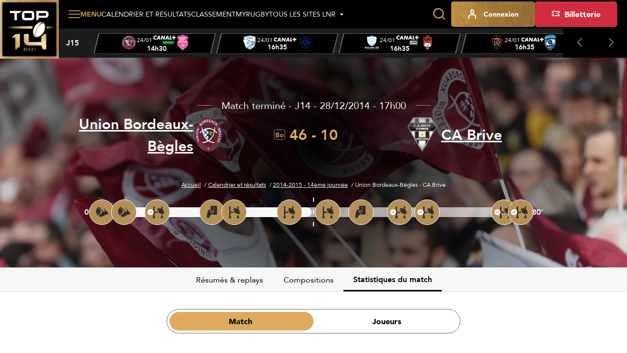

--- FILE ---
content_type: text/html; charset=utf-8
request_url: https://top14.lnr.fr/feuille-de-match/2014-2015/j14/6909-bordeaux-begles-brive/statistiques-du-match
body_size: 20696
content:
<!DOCTYPE html>
<html lang="fr">
<head>
  <meta charset="utf-8" />
  <meta name="viewport" content="width=device-width, initial-scale=1, minimum-scale=1, maximum-scale=1" />
  <meta name="csrf-token" content="isgdajhXyCr96CdK31lka87KtwkFC45z8ULDNZjY" />

  <title>Statistiques de Union Bordeaux-Bègles - CA Brive - J14 - 2014-2015 | Top 14 - Site Officiel</title>
  <meta name="title" content="Statistiques de Union Bordeaux-Bègles - CA Brive - J14 - 2014-2015 | Top 14 - Site Officiel" />
  <meta name="description" content="Découvrez les statistiques du match Union Bordeaux-Bègles - CA Brive de la J14 de Top 14" />
      <meta property="og:type" content="website" />
      <meta property="og:site_name" content="Ligue Nationale de Rugby" />
      <meta property="og:locale" content="fr" />
      <meta property="og:url" content="https://top14.lnr.fr/feuille-de-match/2014-2015/j14/6909-bordeaux-begles-brive/statistiques-du-match" />
      <meta property="og:title" content="Statistiques de Union Bordeaux-Bègles - CA Brive - J14 - 2014-2015 | Top 14 - Site Officiel" />
      <meta property="og:description" content="Découvrez les statistiques du match Union Bordeaux-Bègles - CA Brive de la J14 de Top 14" />
      <meta property="fb:app_id" content="488329855239332" />
      <meta property="twitter:card" content="summary_large_image" />
      <meta property="twitter:site" content="@top14rugby" />
      <meta property="twitter:creator" content="@top14rugby" />
      <meta property="twitter:url" content="https://top14.lnr.fr/feuille-de-match/2014-2015/j14/6909-bordeaux-begles-brive/statistiques-du-match" />
      <meta property="twitter:title" content="Statistiques de Union Bordeaux-Bègles - CA Brive - J14 - 2014-2015 | Top 14 - Site Officiel" />
      <meta property="twitter:description" content="Découvrez les statistiques du match Union Bordeaux-Bègles - CA Brive de la J14 de Top 14" />
  
  <link rel="icon" type="image/x-icon" href="/build/assets/favicon.12ffd4d2.ico" />
  <link rel="icon" type="image/png" sizes="32x32" href="/build/assets/favicon-32x32.09a38ca0.png" />
  <link rel="icon" type="image/png" sizes="16x16" href="/build/assets/favicon-16x16.18274bc7.png" />

      <meta name="robots" content="max-image-preview:large, max-snippet:-1, max-video-preview:-1" />
  
    
  
  
  <link rel="preconnect" href="https://fonts.googleapis.com" />
  <link rel="preconnect" href="https://fonts.gstatic.com" crossorigin />
  <link href="https://fonts.googleapis.com/css2?family=Roboto&display=swap" rel="stylesheet" />

    
          <link rel="preload" as="style" href="https://cdn.lnr.fr/build/assets/maintop14.28362084.css" nonce="4VQO7wFEEymnUZQ0FV6ci53E8AlQ61M4Hp504e2o" /><link rel="stylesheet" href="https://cdn.lnr.fr/build/assets/maintop14.28362084.css" nonce="4VQO7wFEEymnUZQ0FV6ci53E8AlQ61M4Hp504e2o" />  </head>
<body
  id="body"
  class="app app--fixture-show theme--top14"
>
  <header class="header header--default">
    <div class="header__wrapper">
        <sticky-header></sticky-header>
        <div class="header__logo">
            <a href="https://top14.lnr.fr" title="Retourner à l&#039;accueil">
    <img class="header__logo-img" src="https://assets.lnr.fr/1/1/1/8/0/7/conversions/logo-top14.e32e7e9a-logo.webp" alt="TOP 14" height="146" />
</a>

        </div>
        <div class="header__content">
            <div class="header-menu">
    <div class="header-menu__part">
                                    <div class="main-menu">
  <main-menu :items='[{"type":"ticketing","name":"Billetterie","mobile_icon":null,"mobile_name":null,"device_type":"desktop","isExternal":true,"link":"https:\/\/billetterie.lnr.fr\/fr?utm_source=sitetop14&utm_medium=CTA&utm_campaign=organic","children":[]},{"type":"item","name":"Calendrier et r\u00e9sultats","mobile_icon":null,"mobile_name":null,"device_type":"mobile-and-desktop","isExternal":false,"link":"https:\/\/top14.lnr.fr\/calendrier-et-resultats","children":[]},{"type":"item","name":"Classement","mobile_icon":null,"mobile_name":null,"device_type":"mobile-and-desktop","isExternal":false,"link":"https:\/\/top14.lnr.fr\/videos","children":[{"type":"item","name":"Championnat","mobile_icon":null,"mobile_name":null,"device_type":"mobile-and-desktop","isExternal":false,"link":"https:\/\/top14.lnr.fr\/classement","children":[]},{"type":"item","name":"Joueurs","mobile_icon":null,"mobile_name":null,"device_type":"mobile-and-desktop","isExternal":false,"link":"https:\/\/top14.lnr.fr\/classement\/joueurs\/meilleurs-realisateurs","children":[]}]},{"type":"item","name":"Vid\u00e9os","mobile_icon":null,"mobile_name":null,"device_type":"mobile-and-desktop","isExternal":false,"link":"https:\/\/top14.lnr.fr\/videos","children":[]},{"type":"item","name":"Clubs et joueurs","mobile_icon":null,"mobile_name":null,"device_type":"mobile-and-desktop","isExternal":false,"link":null,"children":[{"type":"item","name":"Clubs","mobile_icon":null,"mobile_name":null,"device_type":"mobile-and-desktop","isExternal":false,"link":"https:\/\/top14.lnr.fr\/clubs","children":[]},{"type":"item","name":"Joueurs","mobile_icon":null,"mobile_name":null,"device_type":"mobile-and-desktop","isExternal":false,"link":"https:\/\/top14.lnr.fr\/joueurs","children":[]}]},{"type":"item","name":"Actualit\u00e9s","mobile_icon":null,"mobile_name":null,"device_type":"mobile-and-desktop","isExternal":false,"link":"https:\/\/top14.lnr.fr\/actualites","children":[]},{"type":"item","name":"Statistiques","mobile_icon":null,"mobile_name":null,"device_type":"mobile-and-desktop","isExternal":false,"link":"https:\/\/top14.lnr.fr\/statistiques\/clubs","children":[{"type":"item","name":"G\u00e9n\u00e9rales","mobile_icon":null,"mobile_name":null,"device_type":"mobile-and-desktop","isExternal":false,"link":"\/statistiques","children":[]},{"type":"item","name":"Clubs","mobile_icon":null,"mobile_name":null,"device_type":"mobile-and-desktop","isExternal":false,"link":"\/statistiques\/clubs","children":[]},{"type":"item","name":"Joueurs","mobile_icon":null,"mobile_name":null,"device_type":"mobile-and-desktop","isExternal":false,"link":"\/statistiques\/joueurs","children":[]}]},{"type":"item","name":"Les awards","mobile_icon":null,"mobile_name":null,"device_type":"mobile-and-desktop","isExternal":false,"link":"https:\/\/top14.lnr.fr\/awards","children":[]},{"type":"item","name":"Le TOP 14","mobile_icon":null,"mobile_name":null,"device_type":"mobile-and-desktop","isExternal":false,"link":null,"children":[{"type":"item","name":"Pr\u00e9sentation","mobile_icon":null,"mobile_name":null,"device_type":"mobile-and-desktop","isExternal":false,"link":"https:\/\/top14.lnr.fr\/page\/le-top-14","children":[]},{"type":"item","name":"Les arbitres TOP 14","mobile_icon":null,"mobile_name":null,"device_type":"mobile-and-desktop","isExternal":false,"link":"https:\/\/top14.lnr.fr\/arbitres","children":[]},{"type":"item","name":"Les diffuseurs","mobile_icon":null,"mobile_name":null,"device_type":"mobile-and-desktop","isExternal":false,"link":"https:\/\/top14.lnr.fr\/page\/les-diffuseurs","children":[]},{"type":"item","name":"Les partenaires","mobile_icon":null,"mobile_name":null,"device_type":"mobile-and-desktop","isExternal":false,"link":"https:\/\/top14.lnr.fr\/partenaires","children":[]},{"type":"item","name":"Les licenci\u00e9s","mobile_icon":null,"mobile_name":null,"device_type":"mobile-and-desktop","isExternal":false,"link":"https:\/\/top14.lnr.fr\/licencies","children":[]}]},{"type":"item","name":"MyRugby","mobile_icon":null,"mobile_name":null,"device_type":"desktop","isExternal":false,"link":"\/my-rugby","children":[]},{"type":"item","name":"Tous les sites LNR","mobile_icon":null,"mobile_name":null,"device_type":"mobile","isExternal":false,"link":"https:\/\/top14.lnr.fr\/videos","children":[{"type":"item","name":"TOP 14","mobile_icon":null,"mobile_name":null,"device_type":"mobile","isExternal":true,"link":"https:\/\/top14.lnr.fr","children":[],"website":{"id":1,"slug":"top14","name":"TOP 14","url":"https:\/\/top14.lnr.fr","ticket_office_url":null,"logo":"\/build\/assets\/logo-top14.e32e7e9a.webp","competition":{"id":1,"slug":"top-14"},"active":true}},{"type":"item","name":"PRO D2","mobile_icon":null,"mobile_name":null,"device_type":"mobile","isExternal":true,"link":"https:\/\/prod2.lnr.fr","children":[],"website":{"id":2,"slug":"prod2","name":"PRO D2","url":"https:\/\/prod2.lnr.fr","ticket_office_url":null,"logo":"\/build\/assets\/logo-prod2.45ecca2c.webp","competition":{"id":2,"slug":"pro-d2"},"active":false}},{"type":"main","name":"Ligue Nationale de rugby","mobile_icon":null,"mobile_name":null,"device_type":"mobile","isExternal":true,"link":"https:\/\/www.lnr.fr","children":[],"website":{"id":3,"slug":"lnr","name":"LNR","url":"https:\/\/www.lnr.fr","ticket_office_url":null,"logo":"\/build\/assets\/logo-lnr.53b7e41a.webp","active":false}},{"type":"item","name":"In Extenso Supersevens","mobile_icon":null,"mobile_name":null,"device_type":"mobile","isExternal":true,"link":"https:\/\/supersevens.lnr.fr","children":[],"website":{"id":4,"slug":"ies7","name":"Supersevens","url":"https:\/\/supersevens.lnr.fr","ticket_office_url":null,"logo":"\/build\/assets\/logo-ies7.0b2990a5.webp","competition":{"id":3,"slug":"supersevens"},"active":false}}]}]' :action='"https:\/\/top14.lnr.fr\/recherche"' :method='"GET"'>
    <span class="base-btn__text">
        Menu
    </span>
  </main-menu>
</div>
                                                    <div
  class="item-menu item-menu--desktop"
>
  <a class="base-btn base-btn--item-menu" href="https://top14.lnr.fr/calendrier-et-resultats" title="Calendrier et résultats" >
    <i class="item-menu__icon icon icon--calendar"></i>
    <span class="item-menu__text item-menu__text--tablet-only base-btn__text">
        Calendrier
    </span>
    <span class="item-menu__text item-menu__text--desktop-only base-btn__text base-btn__text">
        Calendrier et résultats
    </span>
  </a>
</div>
                                                    <div
  class="item-menu item-menu--desktop"
>
  <a class="base-btn base-btn--item-menu" href="https://top14.lnr.fr/classement" title="Classement" >
    <i class="item-menu__icon icon icon--podium"></i>
    <span class="base-btn__text">
        Classement
    </span>
  </a>
</div>
                                                    <div
  class="item-menu item-menu--desktop"
>
  <a class="base-btn base-btn--item-menu" href="/my-rugby" title="MyRugby" >
    <i class="item-menu__icon icon icon--trophy"></i>
    <span class="base-btn__text">
        MyRugby
    </span>
  </a>
</div>
                                                    <div class="all-websites-menu">
  <all-websites-menu :items='[{"type":"item","name":"TOP 14","mobile_icon":null,"mobile_name":null,"device_type":"mobile-and-desktop","isExternal":true,"link":"https:\/\/top14.lnr.fr","children":[],"website":{"id":1,"slug":"top14","name":"TOP 14","url":"https:\/\/top14.lnr.fr","ticket_office_url":null,"logo":"\/build\/assets\/logo-top14.e32e7e9a.webp","competition":{"id":1,"slug":"top-14"},"active":true}},{"type":"item","name":"PRO D2","mobile_icon":null,"mobile_name":null,"device_type":"mobile-and-desktop","isExternal":true,"link":"https:\/\/prod2.lnr.fr","children":[],"website":{"id":2,"slug":"prod2","name":"PRO D2","url":"https:\/\/prod2.lnr.fr","ticket_office_url":null,"logo":"\/build\/assets\/logo-prod2.45ecca2c.webp","competition":{"id":2,"slug":"pro-d2"},"active":false}},{"type":"item","name":"Ligue Nationale de Rugby","mobile_icon":null,"mobile_name":null,"device_type":"mobile-and-desktop","isExternal":true,"link":"https:\/\/www.lnr.fr","children":[],"website":{"id":3,"slug":"lnr","name":"LNR","url":"https:\/\/www.lnr.fr","ticket_office_url":null,"logo":"\/build\/assets\/logo-lnr.53b7e41a.webp","active":false}},{"type":"item","name":"In Extenso Supersevens","mobile_icon":null,"mobile_name":null,"device_type":"mobile-and-desktop","isExternal":true,"link":"https:\/\/supersevens.lnr.fr\/","children":[],"website":{"id":4,"slug":"ies7","name":"Supersevens","url":"https:\/\/supersevens.lnr.fr","ticket_office_url":null,"logo":"\/build\/assets\/logo-ies7.0b2990a5.webp","competition":{"id":3,"slug":"supersevens"},"active":false}}]' :action='"https:\/\/top14.lnr.fr\/recherche"'>
    <span class="base-btn__text">
        Tous les sites LNR
    </span>
  </all-websites-menu>
</div>
                                                      <span class="header-menu__mobile-only">
                    <div class="notifications-menu notifications-menu--wisepops">
  <button
    type="button"
    tabindex="0"
    role="button"
    aria-label="Notifications"
    class="notifications-menu__button wisp"
  >
    <i class="icon icon--megaphone"></i>
    <span class="notifications-menu__label">Infos</span>
  </button>
</div>
                  </span>
            <div class="login-menu  login-menu--mobile-only ">
  <login-menu
    :logged-in='false'    account-route="https://top14.lnr.fr/mon-compte"
    csrf-token="isgdajhXyCr96CdK31lka87KtwkFC45z8ULDNZjY"
    facebook-route="https://top14.lnr.fr/social/facebook?action=register"
    google-route="https://top14.lnr.fr/social/google?action=register"
    login-route="https://top14.lnr.fr/connexion?redirect_url=https%3A%2F%2Ftop14.lnr.fr%2Ffeuille-de-match%2F2014-2015%2Fj14%2F6909-bordeaux-begles-brive%2Fstatistiques-du-match"
    logout-route="https://top14.lnr.fr/logout?redirect_url=https%3A%2F%2Ftop14.lnr.fr%2Ffeuille-de-match%2F2014-2015%2Fj14%2F6909-bordeaux-begles-brive%2Fstatistiques-du-match"
    register-route="https://top14.lnr.fr/inscription"
     mobile-only   >
          <i class="login-menu__icon icon icon--profil"></i>
        <span class="login-menu__text login-menu__text--tablet-only base-btn__text">
        Compte
    </span>
    <span class="login-menu__text login-menu__text--desktop-only base-btn__text base-btn__text">
        Connexion
    </span>
  </login-menu>
</div>
                                                            </div>
    <div class="header-menu__part header-menu__part--tablet-only">
      <search-input action="https://top14.lnr.fr/recherche"></search-input>
      <div class="notifications-menu notifications-menu--wisepops">
  <button
    type="button"
    tabindex="0"
    role="button"
    aria-label="Notifications"
    class="notifications-menu__button wisp"
  >
    <i class="icon icon--megaphone"></i>
    <span class="notifications-menu__label">Infos</span>
  </button>
</div>


                                                                                                                                                              <div class="login-menu ">
  <login-menu
    :logged-in='false'    account-route="https://top14.lnr.fr/mon-compte"
    csrf-token="isgdajhXyCr96CdK31lka87KtwkFC45z8ULDNZjY"
    facebook-route="https://top14.lnr.fr/social/facebook?action=register"
    google-route="https://top14.lnr.fr/social/google?action=register"
    login-route="https://top14.lnr.fr/connexion?redirect_url=https%3A%2F%2Ftop14.lnr.fr%2Ffeuille-de-match%2F2014-2015%2Fj14%2F6909-bordeaux-begles-brive%2Fstatistiques-du-match"
    logout-route="https://top14.lnr.fr/logout?redirect_url=https%3A%2F%2Ftop14.lnr.fr%2Ffeuille-de-match%2F2014-2015%2Fj14%2F6909-bordeaux-begles-brive%2Fstatistiques-du-match"
    register-route="https://top14.lnr.fr/inscription"
      >
          <i class="login-menu__icon icon icon--profil"></i>
        <span class="login-menu__text login-menu__text--tablet-only base-btn__text">
        Compte
    </span>
    <span class="login-menu__text login-menu__text--desktop-only base-btn__text base-btn__text">
        Connexion
    </span>
  </login-menu>
</div>
                                            <a class="ticketing-menu tracking--btn-tickets base-btn base-btn--secondary"
   href="https://billetterie.lnr.fr/fr?utm_source=sitetop14&amp;utm_medium=CTA&amp;utm_campaign=organic"  target="_blank">
    <i class="icon icon--note"></i>
    <span class="base-btn__text">
        Billetterie
    </span>
</a>
                        </div>
</div>
                            <div class="header-score-slider">
    <score-slider
      :current-week='{"name":"J15","slug":"j15","number":15}' :matches='[{"id":11410,"hosting_club":{"id":7,"name":"Union Bordeaux-B\u00e8gles","logo":{"original":"https:\/\/cdn.lnr.fr\/club\/bordeaux-begles\/photo\/logo.b45bea8204415ffe81352abd231da991198055e4","thumbnail-1x":"https:\/\/cdn.lnr.fr\/club\/bordeaux-begles\/photo\/logo-thumbnail-1x.b45bea8204415ffe81352abd231da991198055e4","thumbnail-2x":"https:\/\/cdn.lnr.fr\/club\/bordeaux-begles\/photo\/logo-thumbnail-2x.b45bea8204415ffe81352abd231da991198055e4"},"url":"https:\/\/top14.lnr.fr\/club\/bordeaux-begles","acronym":"UBB"},"visiting_club":{"id":60,"name":"Stade Fran\u00e7ais Paris","logo":{"original":"https:\/\/cdn.lnr.fr\/club\/paris\/photo\/logo.227d8037b940b2b64ba0a8097642a1ba242ccfb0","thumbnail-1x":"https:\/\/cdn.lnr.fr\/club\/paris\/photo\/logo-thumbnail-1x.227d8037b940b2b64ba0a8097642a1ba242ccfb0","thumbnail-2x":"https:\/\/cdn.lnr.fr\/club\/paris\/photo\/logo-thumbnail-2x.227d8037b940b2b64ba0a8097642a1ba242ccfb0"},"url":"https:\/\/top14.lnr.fr\/club\/paris","acronym":"SFP"},"date":"24\/01","time":"14h30","broadcasters":[{"name":"Canal + Sport","logo":{"logo-1x":"https:\/\/assets.lnr.fr\/1\/7\/3\/2\/0\/6\/conversions\/C+_Sport_(2023)-logo-1x.webp","logo-2x":"https:\/\/assets.lnr.fr\/1\/7\/3\/2\/0\/6\/conversions\/C+_Sport_(2023)-logo-2x.webp","original":"https:\/\/assets.lnr.fr\/1\/7\/3\/2\/0\/6\/C+_Sport_(2023).png"}}],"status":"not-started","link":"https:\/\/top14.lnr.fr\/feuille-de-match\/2025-2026\/j15\/11410-bordeaux-begles-paris","score":[0,0],"timer":{"firstPeriodStartDate":"2026-01-24T14:30:00+01:00","firstPeriodEndDate":null,"secondPeriodStartDate":null,"secondPeriodEndDate":null},"is_postponed":false},{"id":11406,"hosting_club":{"id":89,"name":"Aviron Bayonnais","logo":{"original":"https:\/\/cdn.lnr.fr\/club\/bayonne\/photo\/logo.20c4027a0046994b07be81b4263e95aa76d1f394","thumbnail-1x":"https:\/\/cdn.lnr.fr\/club\/bayonne\/photo\/logo-thumbnail-1x.20c4027a0046994b07be81b4263e95aa76d1f394","thumbnail-2x":"https:\/\/cdn.lnr.fr\/club\/bayonne\/photo\/logo-thumbnail-2x.20c4027a0046994b07be81b4263e95aa76d1f394"},"url":"https:\/\/top14.lnr.fr\/club\/bayonne","acronym":"AB"},"visiting_club":{"id":18,"name":"Castres Olympique","logo":{"original":"https:\/\/cdn.lnr.fr\/club\/castres\/photo\/logo.de6c9f9f7b4a273469cb38b1dc0cf0153d8a079a","thumbnail-1x":"https:\/\/cdn.lnr.fr\/club\/castres\/photo\/logo-thumbnail-1x.de6c9f9f7b4a273469cb38b1dc0cf0153d8a079a","thumbnail-2x":"https:\/\/cdn.lnr.fr\/club\/castres\/photo\/logo-thumbnail-2x.de6c9f9f7b4a273469cb38b1dc0cf0153d8a079a"},"url":"https:\/\/top14.lnr.fr\/club\/castres","acronym":"CO"},"date":"24\/01","time":"16h35","broadcasters":[{"name":"Canal +","logo":{"logo-1x":"https:\/\/assets.lnr.fr\/9\/2\/2\/3\/7\/conversions\/canal_-logo-1x.webp","logo-2x":"https:\/\/assets.lnr.fr\/9\/2\/2\/3\/7\/conversions\/canal_-logo-2x.webp","original":"https:\/\/assets.lnr.fr\/9\/2\/2\/3\/7\/canal_.png"}},{"name":"Canal + Live","logo":{"logo-1x":"https:\/\/assets.lnr.fr\/1\/7\/2\/9\/4\/4\/conversions\/Canal+_Live.svg-logo-1x.webp","logo-2x":"https:\/\/assets.lnr.fr\/1\/7\/2\/9\/4\/4\/conversions\/Canal+_Live.svg-logo-2x.webp","original":"https:\/\/assets.lnr.fr\/1\/7\/2\/9\/4\/4\/Canal+_Live.svg.png"}}],"status":"not-started","link":"https:\/\/top14.lnr.fr\/feuille-de-match\/2025-2026\/j15\/11406-bayonne-castres","score":[0,0],"timer":{"firstPeriodStartDate":"2026-01-24T16:35:00+01:00","firstPeriodEndDate":null,"secondPeriodStartDate":null,"secondPeriodEndDate":null},"is_postponed":false},{"id":11407,"hosting_club":{"id":65,"name":"Racing 92","logo":{"original":"https:\/\/cdn.lnr.fr\/club\/racing-92\/photo\/logo.190ba2a618e334134a59075208c0f981b4ae4cd9","thumbnail-1x":"https:\/\/cdn.lnr.fr\/club\/racing-92\/photo\/logo-thumbnail-1x.190ba2a618e334134a59075208c0f981b4ae4cd9","thumbnail-2x":"https:\/\/cdn.lnr.fr\/club\/racing-92\/photo\/logo-thumbnail-2x.190ba2a618e334134a59075208c0f981b4ae4cd9"},"url":"https:\/\/top14.lnr.fr\/club\/racing-92","acronym":"R92"},"visiting_club":{"id":42,"name":"LOU Rugby","logo":{"original":"https:\/\/cdn.lnr.fr\/club\/lyon\/photo\/logo.099087b992ad582551a848a141ac5b02c3d3675c","thumbnail-1x":"https:\/\/cdn.lnr.fr\/club\/lyon\/photo\/logo-thumbnail-1x.099087b992ad582551a848a141ac5b02c3d3675c","thumbnail-2x":"https:\/\/cdn.lnr.fr\/club\/lyon\/photo\/logo-thumbnail-2x.099087b992ad582551a848a141ac5b02c3d3675c"},"url":"https:\/\/top14.lnr.fr\/club\/lyon","acronym":"LOU"},"date":"24\/01","time":"16h35","broadcasters":[{"name":"Canal + Live","logo":{"logo-1x":"https:\/\/assets.lnr.fr\/1\/7\/2\/9\/4\/4\/conversions\/Canal+_Live.svg-logo-1x.webp","logo-2x":"https:\/\/assets.lnr.fr\/1\/7\/2\/9\/4\/4\/conversions\/Canal+_Live.svg-logo-2x.webp","original":"https:\/\/assets.lnr.fr\/1\/7\/2\/9\/4\/4\/Canal+_Live.svg.png"}},{"name":"Canal +","logo":{"logo-1x":"https:\/\/assets.lnr.fr\/9\/2\/2\/3\/7\/conversions\/canal_-logo-1x.webp","logo-2x":"https:\/\/assets.lnr.fr\/9\/2\/2\/3\/7\/conversions\/canal_-logo-2x.webp","original":"https:\/\/assets.lnr.fr\/9\/2\/2\/3\/7\/canal_.png"}}],"status":"not-started","link":"https:\/\/top14.lnr.fr\/feuille-de-match\/2025-2026\/j15\/11407-racing-92-lyon","score":[0,0],"timer":{"firstPeriodStartDate":"2026-01-24T16:35:00+01:00","firstPeriodEndDate":null,"secondPeriodStartDate":null,"secondPeriodEndDate":null},"is_postponed":false},{"id":11408,"hosting_club":{"id":77,"name":"RC Toulon","logo":{"original":"https:\/\/cdn.lnr.fr\/club\/toulon\/photo\/logo.d0b3da942114d2ef2208c1af8c73e97325c8c726","thumbnail-1x":"https:\/\/cdn.lnr.fr\/club\/toulon\/photo\/logo-thumbnail-1x.d0b3da942114d2ef2208c1af8c73e97325c8c726","thumbnail-2x":"https:\/\/cdn.lnr.fr\/club\/toulon\/photo\/logo-thumbnail-2x.d0b3da942114d2ef2208c1af8c73e97325c8c726"},"url":"https:\/\/top14.lnr.fr\/club\/toulon","acronym":"RCT"},"visiting_club":{"id":49,"name":"Montpellier H\u00e9rault Rugby","logo":{"original":"https:\/\/cdn.lnr.fr\/club\/montpellier\/photo\/logo.f4ecc84125d56366cb33983ae0c9841340d1ed01","thumbnail-1x":"https:\/\/cdn.lnr.fr\/club\/montpellier\/photo\/logo-thumbnail-1x.f4ecc84125d56366cb33983ae0c9841340d1ed01","thumbnail-2x":"https:\/\/cdn.lnr.fr\/club\/montpellier\/photo\/logo-thumbnail-2x.f4ecc84125d56366cb33983ae0c9841340d1ed01"},"url":"https:\/\/top14.lnr.fr\/club\/montpellier","acronym":"MHR"},"date":"24\/01","time":"16h35","broadcasters":[{"name":"Canal +","logo":{"logo-1x":"https:\/\/assets.lnr.fr\/9\/2\/2\/3\/7\/conversions\/canal_-logo-1x.webp","logo-2x":"https:\/\/assets.lnr.fr\/9\/2\/2\/3\/7\/conversions\/canal_-logo-2x.webp","original":"https:\/\/assets.lnr.fr\/9\/2\/2\/3\/7\/canal_.png"}},{"name":"Canal + Live","logo":{"logo-1x":"https:\/\/assets.lnr.fr\/1\/7\/2\/9\/4\/4\/conversions\/Canal+_Live.svg-logo-1x.webp","logo-2x":"https:\/\/assets.lnr.fr\/1\/7\/2\/9\/4\/4\/conversions\/Canal+_Live.svg-logo-2x.webp","original":"https:\/\/assets.lnr.fr\/1\/7\/2\/9\/4\/4\/Canal+_Live.svg.png"}}],"status":"not-started","link":"https:\/\/top14.lnr.fr\/feuille-de-match\/2025-2026\/j15\/11408-toulon-montpellier","score":[0,0],"timer":{"firstPeriodStartDate":"2026-01-24T16:35:00+01:00","firstPeriodEndDate":null,"secondPeriodStartDate":null,"secondPeriodEndDate":null},"is_postponed":false},{"id":11411,"hosting_club":{"id":63,"name":"USA Perpignan","logo":{"original":"https:\/\/cdn.lnr.fr\/club\/perpignan\/photo\/logo.43ec1209e7193a349e4d49b66f98258fc02008bd","thumbnail-1x":"https:\/\/cdn.lnr.fr\/club\/perpignan\/photo\/logo-thumbnail-1x.43ec1209e7193a349e4d49b66f98258fc02008bd","thumbnail-2x":"https:\/\/cdn.lnr.fr\/club\/perpignan\/photo\/logo-thumbnail-2x.43ec1209e7193a349e4d49b66f98258fc02008bd"},"url":"https:\/\/top14.lnr.fr\/club\/perpignan","acronym":"USAP"},"visiting_club":{"id":48,"name":"US Montauban","logo":{"original":"https:\/\/cdn.lnr.fr\/club\/montauban\/photo\/logo.b77e958d6d6a3827b801731f375eb927b4b058f4","thumbnail-1x":"https:\/\/cdn.lnr.fr\/club\/montauban\/photo\/logo-thumbnail-1x.b77e958d6d6a3827b801731f375eb927b4b058f4","thumbnail-2x":"https:\/\/cdn.lnr.fr\/club\/montauban\/photo\/logo-thumbnail-2x.b77e958d6d6a3827b801731f375eb927b4b058f4"},"url":"https:\/\/top14.lnr.fr\/club\/montauban","acronym":"USM"},"date":"24\/01","time":"16h35","broadcasters":[{"name":"Canal + Sport","logo":{"logo-1x":"https:\/\/assets.lnr.fr\/1\/7\/3\/2\/0\/6\/conversions\/C+_Sport_(2023)-logo-1x.webp","logo-2x":"https:\/\/assets.lnr.fr\/1\/7\/3\/2\/0\/6\/conversions\/C+_Sport_(2023)-logo-2x.webp","original":"https:\/\/assets.lnr.fr\/1\/7\/3\/2\/0\/6\/C+_Sport_(2023).png"}},{"name":"Canal +","logo":{"logo-1x":"https:\/\/assets.lnr.fr\/9\/2\/2\/3\/7\/conversions\/canal_-logo-1x.webp","logo-2x":"https:\/\/assets.lnr.fr\/9\/2\/2\/3\/7\/conversions\/canal_-logo-2x.webp","original":"https:\/\/assets.lnr.fr\/9\/2\/2\/3\/7\/canal_.png"}}],"status":"not-started","link":"https:\/\/top14.lnr.fr\/feuille-de-match\/2025-2026\/j15\/11411-perpignan-montauban","score":[0,0],"timer":{"firstPeriodStartDate":"2026-01-24T16:35:00+01:00","firstPeriodEndDate":null,"secondPeriodStartDate":null,"secondPeriodEndDate":null},"is_postponed":false},{"id":11409,"hosting_club":{"id":78,"name":"Stade Toulousain","logo":{"original":"https:\/\/cdn.lnr.fr\/club\/toulouse\/photo\/logo.f2d593fa8f2a078faf0cfad0f4854e5d77cf1914","thumbnail-1x":"https:\/\/cdn.lnr.fr\/club\/toulouse\/photo\/logo-thumbnail-1x.f2d593fa8f2a078faf0cfad0f4854e5d77cf1914","thumbnail-2x":"https:\/\/cdn.lnr.fr\/club\/toulouse\/photo\/logo-thumbnail-2x.f2d593fa8f2a078faf0cfad0f4854e5d77cf1914"},"url":"https:\/\/top14.lnr.fr\/club\/toulouse","acronym":"ST"},"visiting_club":{"id":61,"name":"Section Paloise","logo":{"original":"https:\/\/cdn.lnr.fr\/club\/pau\/photo\/logo.594b27daeda3313decf0bbefddb1731c4d06b5a4","thumbnail-1x":"https:\/\/cdn.lnr.fr\/club\/pau\/photo\/logo-thumbnail-1x.594b27daeda3313decf0bbefddb1731c4d06b5a4","thumbnail-2x":"https:\/\/cdn.lnr.fr\/club\/pau\/photo\/logo-thumbnail-2x.594b27daeda3313decf0bbefddb1731c4d06b5a4"},"url":"https:\/\/top14.lnr.fr\/club\/pau","acronym":"SP"},"date":"24\/01","time":"21h00","broadcasters":[{"name":"Canal +","logo":{"logo-1x":"https:\/\/assets.lnr.fr\/9\/2\/2\/3\/7\/conversions\/canal_-logo-1x.webp","logo-2x":"https:\/\/assets.lnr.fr\/9\/2\/2\/3\/7\/conversions\/canal_-logo-2x.webp","original":"https:\/\/assets.lnr.fr\/9\/2\/2\/3\/7\/canal_.png"}}],"status":"not-started","link":"https:\/\/top14.lnr.fr\/feuille-de-match\/2025-2026\/j15\/11409-toulouse-pau","score":[0,0],"timer":{"firstPeriodStartDate":"2026-01-24T21:00:00+01:00","firstPeriodEndDate":null,"secondPeriodStartDate":null,"secondPeriodEndDate":null},"is_postponed":false},{"id":11405,"hosting_club":{"id":20,"name":"ASM Clermont","logo":{"original":"https:\/\/cdn.lnr.fr\/club\/clermont\/photo\/logo.3a16b4dff22f3e9778808312d23d6be78f95a1fe","thumbnail-1x":"https:\/\/cdn.lnr.fr\/club\/clermont\/photo\/logo-thumbnail-1x.3a16b4dff22f3e9778808312d23d6be78f95a1fe","thumbnail-2x":"https:\/\/cdn.lnr.fr\/club\/clermont\/photo\/logo-thumbnail-2x.3a16b4dff22f3e9778808312d23d6be78f95a1fe"},"url":"https:\/\/top14.lnr.fr\/club\/clermont","acronym":"ASM"},"visiting_club":{"id":34,"name":"Stade Rochelais","logo":{"original":"https:\/\/cdn.lnr.fr\/club\/la-rochelle\/photo\/logo.13d249b190cab3fcacc8bd0d8b3521d287ccd0db","thumbnail-1x":"https:\/\/cdn.lnr.fr\/club\/la-rochelle\/photo\/logo-thumbnail-1x.13d249b190cab3fcacc8bd0d8b3521d287ccd0db","thumbnail-2x":"https:\/\/cdn.lnr.fr\/club\/la-rochelle\/photo\/logo-thumbnail-2x.13d249b190cab3fcacc8bd0d8b3521d287ccd0db"},"url":"https:\/\/top14.lnr.fr\/club\/la-rochelle","acronym":"SR"},"date":"25\/01","time":"21h05","broadcasters":[{"name":"Canal +","logo":{"logo-1x":"https:\/\/assets.lnr.fr\/9\/2\/2\/3\/7\/conversions\/canal_-logo-1x.webp","logo-2x":"https:\/\/assets.lnr.fr\/9\/2\/2\/3\/7\/conversions\/canal_-logo-2x.webp","original":"https:\/\/assets.lnr.fr\/9\/2\/2\/3\/7\/canal_.png"}}],"status":"not-started","link":"https:\/\/top14.lnr.fr\/feuille-de-match\/2025-2026\/j15\/11405-clermont-la-rochelle","score":[0,0],"timer":{"firstPeriodStartDate":"2026-01-25T21:05:00+01:00","firstPeriodEndDate":null,"secondPeriodStartDate":null,"secondPeriodEndDate":null},"is_postponed":false}]'    ></score-slider>
  </div>
                    </div>
    </div>
</header>
<div class="app__container ">
    <main class="app__body app__body--fixture-show">
      <div
  class="heading heading--center"
>
    <div class="heading__container">
    <div class="match-header">
  <div class="match-header__info">
          <div class="match-header__season-day">
                  Match terminé - J14 - 28/12/2014 - 17h00
              </div>
      </div>
  <div class="match-header-club">
  <div class="match-header-club__wrapper match-header-club__wrapper--center">
    <div class="match-header__bonus match-header__bonus--left">
              <div class="match-header__bonus-block">
          <div class="match-header__bonus-icon match-header__bonus-icon--active">
                          Bo
                      </div>
        </div>
          </div>
    <div class="match-header__title">
      <div class="title title--large title--textured title--centered">
                    46 - 10
                  </div>
          </div>
    <div class="match-header__bonus match-header__bonus--right">
          </div>
  </div>
      <div class="match-header-club__wrapper match-header-club__wrapper--left">
      <div class="match-header-club__logo">
                  <img
  alt="Union Bordeaux-Bègles"
  src="https://cdn.lnr.fr/club/bordeaux-begles/photo/logo.b45bea8204415ffe81352abd231da991198055e4"
      srcset="https://cdn.lnr.fr/club/bordeaux-begles/photo/logo-thumbnail-1x.b45bea8204415ffe81352abd231da991198055e4 1x, https://cdn.lnr.fr/club/bordeaux-begles/photo/logo-thumbnail-2x.b45bea8204415ffe81352abd231da991198055e4 2x"
    
  loading="lazy"
/>
              </div>
      <a href="https://top14.lnr.fr/club/bordeaux-begles" class="match-header-club__title">Union Bordeaux-Bègles</a>
    </div>
      <div class="match-header-club__wrapper match-header-club__wrapper--right">
      <div class="match-header-club__logo">
                  <img
  alt="CA Brive"
  src="https://cdn.lnr.fr/club/brive/photo/logo.8c89b3371f7584c69d33679bf47ff673c7905229"
      srcset="https://cdn.lnr.fr/club/brive/photo/logo-thumbnail-1x.8c89b3371f7584c69d33679bf47ff673c7905229 1x, https://cdn.lnr.fr/club/brive/photo/logo-thumbnail-2x.8c89b3371f7584c69d33679bf47ff673c7905229 2x"
    
  loading="lazy"
/>
              </div>
      <a href="https://top14.lnr.fr/club/brive" class="match-header-club__title">CA Brive</a>
    </div>
  </div>
    <div class="match-header-cta match-header-cta--hide">
  <div class="match-header-cta__container">
              <div class="match-header-cta__wrapper">
        <a
          href="https://go.onelink.me/2887093520/3f0e3bd6"
          target="_blank"
          class="match-header-cta__button base-btn base-btn--primary tracking--btn-primary title--x-small"
        >
          Vis ton match avec
          <img
  alt="Parier"
  src="https://cdn.lnr.fr/build/assets/logo-betclic.7c74d3eb.webp"
    class="match-header-cta__img"
  loading="lazy"
/>
        </a>
      </div>
      </div>
</div>
</div>
    <div class="heading__main">
                  <h1 class="heading__title">
        
              </h1>
              <img
  alt=""
  src="https://cdn.lnr.fr/club/bordeaux-begles/photo/banner.b45bea8204415ffe81352abd231da991198055e4"
      srcset="https://cdn.lnr.fr/club/bordeaux-begles/photo/banner-thumbnail-1x.b45bea8204415ffe81352abd231da991198055e4 1x, https://cdn.lnr.fr/club/bordeaux-begles/photo/banner-thumbnail-2x.b45bea8204415ffe81352abd231da991198055e4 2x"
    class="heading__image heading__image--desktop"
  loading="lazy"
/>
            
              <ul class="breadcrumbs">
      <li class="breadcrumbs__item">
              <a class="breadcrumbs__link base-link" href="https://top14.lnr.fr">
          <span class="breadcrumbs__inner-link base-link--underlined">Accueil</span>
        </a>
          </li>
      <li class="breadcrumbs__item">
              <a class="breadcrumbs__link base-link" href="https://top14.lnr.fr/calendrier-et-resultats">
          <span class="breadcrumbs__inner-link base-link--underlined">Calendrier et résultats</span>
        </a>
          </li>
      <li class="breadcrumbs__item">
              <a class="breadcrumbs__link base-link" href="https://top14.lnr.fr/calendrier-et-resultats/2014-2015/j14">
          <span class="breadcrumbs__inner-link base-link--underlined">2014-2015 - 14ème journée</span>
        </a>
          </li>
      <li class="breadcrumbs__item">
              Union Bordeaux-Bègles - CA Brive
          </li>
  </ul>

                    <header-timeline
          :fixture-id='6909' :timer='{"firstPeriodStartDate":"2014-12-28T17:00:00+01:00","firstPeriodEndDate":null,"secondPeriodStartDate":null,"secondPeriodEndDate":null}' :game-facts='[{"id":"485fc755-e8dc-ed11-9f73-002248398b9c","type":"Point","subtype":"P\u00e9nalit\u00e9","slugType":"point","slugSubType":"penalite","club":"away","period":null,"minute":2,"additionalMinute":null,"score":[0,3],"player":{"photo":{"original":"https:\/\/cdn.lnr.fr\/joueur\/2646-gaetan-germain\/photo\/photoPortrait.70d6f88a778b2b69e3435835a0e4ddac57c59f44","s-1x":"https:\/\/cdn.lnr.fr\/joueur\/2646-gaetan-germain\/photo\/photoPortrait-s-1x.70d6f88a778b2b69e3435835a0e4ddac57c59f44","s-2x":"https:\/\/cdn.lnr.fr\/joueur\/2646-gaetan-germain\/photo\/photoPortrait-s-2x.70d6f88a778b2b69e3435835a0e4ddac57c59f44"},"firstName":"Gaetan","lastName":"GERMAIN","isCaptain":false,"url":"https:\/\/top14.lnr.fr\/joueur\/2646-gaetan-germain"}},{"id":"1b5fc755-e8dc-ed11-9f73-002248398b9c","type":"Point","subtype":"P\u00e9nalit\u00e9","slugType":"point","slugSubType":"penalite","club":"home","period":null,"minute":6,"additionalMinute":null,"score":[3,3],"player":{"photo":{"original":"https:\/\/cdn.lnr.fr\/joueur\/9555-pierre-bernard\/photo\/photoPortrait.2a39f9024a13e5dc998e4eef880fa1d17bac1739","s-1x":"https:\/\/cdn.lnr.fr\/joueur\/9555-pierre-bernard\/photo\/photoPortrait-s-1x.2a39f9024a13e5dc998e4eef880fa1d17bac1739","s-2x":"https:\/\/cdn.lnr.fr\/joueur\/9555-pierre-bernard\/photo\/photoPortrait-s-2x.2a39f9024a13e5dc998e4eef880fa1d17bac1739"},"firstName":"Pierre","lastName":"BERNARD","isCaptain":false,"url":"https:\/\/top14.lnr.fr\/joueur\/9555-pierre-bernard"}},{"id":"475fc755-e8dc-ed11-9f73-002248398b9c","type":"Point","subtype":"Essai","slugType":"point","slugSubType":"essai","club":"away","period":null,"minute":12,"additionalMinute":null,"score":[3,10],"player":{"photo":{"original":"https:\/\/cdn.lnr.fr\/joueur\/9396-elia-radikedike\/photo\/photoPortrait.1a69a8c33d2122a6125e055835ae96c4bea605ef","s-1x":"https:\/\/cdn.lnr.fr\/joueur\/9396-elia-radikedike\/photo\/photoPortrait-s-1x.1a69a8c33d2122a6125e055835ae96c4bea605ef","s-2x":"https:\/\/cdn.lnr.fr\/joueur\/9396-elia-radikedike\/photo\/photoPortrait-s-2x.1a69a8c33d2122a6125e055835ae96c4bea605ef"},"firstName":"Elia","lastName":"RADIKEDIKE","isCaptain":false,"url":"https:\/\/top14.lnr.fr\/joueur\/9396-elia-radikedike"},"tryId":"415fc755-e8dc-ed11-9f73-002248398b9c","conversionPlayer":{"photo":{"original":"https:\/\/cdn.lnr.fr\/joueur\/2646-gaetan-germain\/photo\/photoPortrait.70d6f88a778b2b69e3435835a0e4ddac57c59f44","s-1x":"https:\/\/cdn.lnr.fr\/joueur\/2646-gaetan-germain\/photo\/photoPortrait-s-1x.70d6f88a778b2b69e3435835a0e4ddac57c59f44","s-2x":"https:\/\/cdn.lnr.fr\/joueur\/2646-gaetan-germain\/photo\/photoPortrait-s-2x.70d6f88a778b2b69e3435835a0e4ddac57c59f44"},"firstName":"Gaetan","lastName":"GERMAIN","isCaptain":false,"url":"https:\/\/top14.lnr.fr\/joueur\/2646-gaetan-germain"}},{"id":"455fc755-e8dc-ed11-9f73-002248398b9c","type":"Exclusion joueur","subtype":"Jaune","slugType":"exclusion-joueur","slugSubType":"jaune","club":"away","period":null,"minute":22,"additionalMinute":null,"score":[3,10],"player":{"photo":{"original":"https:\/\/cdn.lnr.fr\/joueur\/9548-patrick-barnard\/photo\/photoPortrait.2a39f9024a13e5dc998e4eef880fa1d17bac1739","s-1x":"https:\/\/cdn.lnr.fr\/joueur\/9548-patrick-barnard\/photo\/photoPortrait-s-1x.2a39f9024a13e5dc998e4eef880fa1d17bac1739","s-2x":"https:\/\/cdn.lnr.fr\/joueur\/9548-patrick-barnard\/photo\/photoPortrait-s-2x.2a39f9024a13e5dc998e4eef880fa1d17bac1739"},"firstName":"Patrick","lastName":"BARNARD","isCaptain":false,"url":"https:\/\/top14.lnr.fr\/joueur\/9548-patrick-barnard"}},{"id":"195fc755-e8dc-ed11-9f73-002248398b9c","type":"Point","subtype":"Essai","slugType":"point","slugSubType":"essai","club":"home","period":null,"minute":26,"additionalMinute":null,"score":[8,10],"player":{"photo":{"original":"https:\/\/cdn.lnr.fr\/joueur\/9540-louis-benoit-madaule\/photo\/photoPortrait.2a39f9024a13e5dc998e4eef880fa1d17bac1739","s-1x":"https:\/\/cdn.lnr.fr\/joueur\/9540-louis-benoit-madaule\/photo\/photoPortrait-s-1x.2a39f9024a13e5dc998e4eef880fa1d17bac1739","s-2x":"https:\/\/cdn.lnr.fr\/joueur\/9540-louis-benoit-madaule\/photo\/photoPortrait-s-2x.2a39f9024a13e5dc998e4eef880fa1d17bac1739"},"firstName":"Louis Benoit","lastName":"MADAULE","isCaptain":false,"url":"https:\/\/top14.lnr.fr\/joueur\/9540-louis-benoit-madaule"}},{"id":"265fc755-e8dc-ed11-9f73-002248398b9c","type":"Point","subtype":"Essai","slugType":"point","slugSubType":"essai","club":"home","period":null,"minute":36,"additionalMinute":null,"score":[13,10],"player":{"photo":{"original":"https:\/\/cdn.lnr.fr\/joueur\/9901-metuisela-talebulamaijaina\/photo\/photoPortrait.c69a804cd9d3c9dff094315d0cd7a1a44ca02edc","s-1x":"https:\/\/cdn.lnr.fr\/joueur\/9901-metuisela-talebulamaijaina\/photo\/photoPortrait-s-1x.c69a804cd9d3c9dff094315d0cd7a1a44ca02edc","s-2x":"https:\/\/cdn.lnr.fr\/joueur\/9901-metuisela-talebulamaijaina\/photo\/photoPortrait-s-2x.c69a804cd9d3c9dff094315d0cd7a1a44ca02edc"},"firstName":"Metuisela","lastName":"TALEBULAMAIJAINA","isCaptain":false,"url":"https:\/\/top14.lnr.fr\/joueur\/9901-metuisela-talebulamaijaina"}},{"id":"285fc755-e8dc-ed11-9f73-002248398b9c","type":"Point","subtype":"Essai","slugType":"point","slugSubType":"essai","club":"home","period":null,"minute":43,"additionalMinute":null,"score":[18,10],"player":{"photo":{"original":"https:\/\/cdn.lnr.fr\/joueur\/1100-sebastien-taofifenua\/photo\/photoPortrait.9974586f06412d588b75deb9591b4864223c141f","s-1x":"https:\/\/cdn.lnr.fr\/joueur\/1100-sebastien-taofifenua\/photo\/photoPortrait-s-1x.9974586f06412d588b75deb9591b4864223c141f","s-2x":"https:\/\/cdn.lnr.fr\/joueur\/1100-sebastien-taofifenua\/photo\/photoPortrait-s-2x.9974586f06412d588b75deb9591b4864223c141f"},"firstName":"S\u00e9bastien","lastName":"TAOFIFENUA","isCaptain":false,"url":"https:\/\/top14.lnr.fr\/joueur\/1100-sebastien-taofifenua"}},{"id":"135fc755-e8dc-ed11-9f73-002248398b9c","type":"Exclusion joueur","subtype":"Jaune","slugType":"exclusion-joueur","slugSubType":"jaune","club":"home","period":null,"minute":49,"additionalMinute":null,"score":[18,10],"player":{"photo":{"original":"https:\/\/cdn.lnr.fr\/joueur\/9295-taiasina-tuifua\/photo\/photoPortrait.f4ceb6e21f140e1a85ae186db88e214d2a8face6","s-1x":"https:\/\/cdn.lnr.fr\/joueur\/9295-taiasina-tuifua\/photo\/photoPortrait-s-1x.f4ceb6e21f140e1a85ae186db88e214d2a8face6","s-2x":"https:\/\/cdn.lnr.fr\/joueur\/9295-taiasina-tuifua\/photo\/photoPortrait-s-2x.f4ceb6e21f140e1a85ae186db88e214d2a8face6"},"firstName":"Taiasina","lastName":"TUIFUA","isCaptain":false,"url":"https:\/\/top14.lnr.fr\/joueur\/9295-taiasina-tuifua"}},{"id":"2d5fc755-e8dc-ed11-9f73-002248398b9c","type":"Point","subtype":"Essai","slugType":"point","slugSubType":"essai","club":"home","period":null,"minute":56,"additionalMinute":null,"score":[25,10],"player":{"photo":{"original":"https:\/\/cdn.lnr.fr\/joueur\/327-yann-lesgourgues\/photo\/photoPortrait.26a0e501c31a1fece493f2ad3a87a689f3c906b8","s-1x":"https:\/\/cdn.lnr.fr\/joueur\/327-yann-lesgourgues\/photo\/photoPortrait-s-1x.26a0e501c31a1fece493f2ad3a87a689f3c906b8","s-2x":"https:\/\/cdn.lnr.fr\/joueur\/327-yann-lesgourgues\/photo\/photoPortrait-s-2x.26a0e501c31a1fece493f2ad3a87a689f3c906b8"},"firstName":"Yann","lastName":"LESGOURGUES","isCaptain":false,"url":"https:\/\/top14.lnr.fr\/joueur\/327-yann-lesgourgues"},"tryId":"235fc755-e8dc-ed11-9f73-002248398b9c","conversionPlayer":{"photo":{"original":"https:\/\/cdn.lnr.fr\/joueur\/10044-lionel-beauxis\/photo\/photoPortrait.ee22ecd69b754be9ce9cae6825004707cb186dda","s-1x":"https:\/\/cdn.lnr.fr\/joueur\/10044-lionel-beauxis\/photo\/photoPortrait-s-1x.ee22ecd69b754be9ce9cae6825004707cb186dda","s-2x":"https:\/\/cdn.lnr.fr\/joueur\/10044-lionel-beauxis\/photo\/photoPortrait-s-2x.ee22ecd69b754be9ce9cae6825004707cb186dda"},"firstName":"Lionel","lastName":"BEAUXIS","isCaptain":false,"url":"https:\/\/top14.lnr.fr\/joueur\/10044-lionel-beauxis"}},{"id":"2f5fc755-e8dc-ed11-9f73-002248398b9c","type":"Point","subtype":"Essai","slugType":"point","slugSubType":"essai","club":"home","period":null,"minute":61,"additionalMinute":null,"score":[32,10],"player":{"photo":"https:\/\/cdn.lnr.fr\/build\/assets\/player-default.989178d8.webp","lastName":"Essai collectif"},"tryId":"0f5fc755-e8dc-ed11-9f73-002248398b9c","conversionPlayer":{"photo":{"original":"https:\/\/cdn.lnr.fr\/joueur\/10044-lionel-beauxis\/photo\/photoPortrait.ee22ecd69b754be9ce9cae6825004707cb186dda","s-1x":"https:\/\/cdn.lnr.fr\/joueur\/10044-lionel-beauxis\/photo\/photoPortrait-s-1x.ee22ecd69b754be9ce9cae6825004707cb186dda","s-2x":"https:\/\/cdn.lnr.fr\/joueur\/10044-lionel-beauxis\/photo\/photoPortrait-s-2x.ee22ecd69b754be9ce9cae6825004707cb186dda"},"firstName":"Lionel","lastName":"BEAUXIS","isCaptain":false,"url":"https:\/\/top14.lnr.fr\/joueur\/10044-lionel-beauxis"}},{"id":"315fc755-e8dc-ed11-9f73-002248398b9c","type":"Point","subtype":"Essai","slugType":"point","slugSubType":"essai","club":"home","period":null,"minute":75,"additionalMinute":null,"score":[39,10],"player":{"photo":{"original":"https:\/\/cdn.lnr.fr\/joueur\/9305-blair-connor\/photo\/photoPortrait.f4ceb6e21f140e1a85ae186db88e214d2a8face6","s-1x":"https:\/\/cdn.lnr.fr\/joueur\/9305-blair-connor\/photo\/photoPortrait-s-1x.f4ceb6e21f140e1a85ae186db88e214d2a8face6","s-2x":"https:\/\/cdn.lnr.fr\/joueur\/9305-blair-connor\/photo\/photoPortrait-s-2x.f4ceb6e21f140e1a85ae186db88e214d2a8face6"},"firstName":"Blair","lastName":"CONNOR","isCaptain":false,"url":"https:\/\/top14.lnr.fr\/joueur\/9305-blair-connor"},"tryId":"145fc755-e8dc-ed11-9f73-002248398b9c","conversionPlayer":{"photo":{"original":"https:\/\/cdn.lnr.fr\/joueur\/10044-lionel-beauxis\/photo\/photoPortrait.ee22ecd69b754be9ce9cae6825004707cb186dda","s-1x":"https:\/\/cdn.lnr.fr\/joueur\/10044-lionel-beauxis\/photo\/photoPortrait-s-1x.ee22ecd69b754be9ce9cae6825004707cb186dda","s-2x":"https:\/\/cdn.lnr.fr\/joueur\/10044-lionel-beauxis\/photo\/photoPortrait-s-2x.ee22ecd69b754be9ce9cae6825004707cb186dda"},"firstName":"Lionel","lastName":"BEAUXIS","isCaptain":false,"url":"https:\/\/top14.lnr.fr\/joueur\/10044-lionel-beauxis"}},{"id":"335fc755-e8dc-ed11-9f73-002248398b9c","type":"Point","subtype":"Essai","slugType":"point","slugSubType":"essai","club":"home","period":null,"minute":78,"additionalMinute":null,"score":[46,10],"player":{"photo":{"original":"https:\/\/cdn.lnr.fr\/joueur\/9472-thibault-lacroix\/photo\/photoPortrait.afb774d10b8a7209ddcf37bfa79d140d1af2ab25","s-1x":"https:\/\/cdn.lnr.fr\/joueur\/9472-thibault-lacroix\/photo\/photoPortrait-s-1x.afb774d10b8a7209ddcf37bfa79d140d1af2ab25","s-2x":"https:\/\/cdn.lnr.fr\/joueur\/9472-thibault-lacroix\/photo\/photoPortrait-s-2x.afb774d10b8a7209ddcf37bfa79d140d1af2ab25"},"firstName":"Thibault","lastName":"LACROIX","isCaptain":false,"url":"https:\/\/top14.lnr.fr\/joueur\/9472-thibault-lacroix"},"tryId":"175fc755-e8dc-ed11-9f73-002248398b9c","conversionPlayer":{"photo":{"original":"https:\/\/cdn.lnr.fr\/joueur\/10044-lionel-beauxis\/photo\/photoPortrait.ee22ecd69b754be9ce9cae6825004707cb186dda","s-1x":"https:\/\/cdn.lnr.fr\/joueur\/10044-lionel-beauxis\/photo\/photoPortrait-s-1x.ee22ecd69b754be9ce9cae6825004707cb186dda","s-2x":"https:\/\/cdn.lnr.fr\/joueur\/10044-lionel-beauxis\/photo\/photoPortrait-s-2x.ee22ecd69b754be9ce9cae6825004707cb186dda"},"firstName":"Lionel","lastName":"BEAUXIS","isCaptain":false,"url":"https:\/\/top14.lnr.fr\/joueur\/10044-lionel-beauxis"}}]'        ></header-timeline>
                </div>
  </div>
    </div>

<div class="tabs">
  <div class="tabs__menu">
    <ul class="tabs__menu-list">
                      <li class="tabs__menu-item">
          <a
            class="base-btn--tab tabs__button"
            href="https://top14.lnr.fr/feuille-de-match/2014-2015/j14/6909-bordeaux-begles-brive/resumes-replays"
            title="Résumés &amp; replays"
          >Résumés &amp; replays</a>
        </li>
                      <li class="tabs__menu-item">
          <a
            class="base-btn--tab tabs__button"
            href="https://top14.lnr.fr/feuille-de-match/2014-2015/j14/6909-bordeaux-begles-brive/compositions"
            title="Compositions"
          >Compositions</a>
        </li>
                                          <li class="tabs__menu-item">
          <a
            class="base-btn--tab tabs__button base-btn--tab tabs__button--active"
            href="https://top14.lnr.fr/feuille-de-match/2014-2015/j14/6909-bordeaux-begles-brive/statistiques-du-match"
            title="Statistiques du match"
          >Statistiques du match</a>
        </li>
          </ul>
  </div>
</div>
  <div class="fixture-header">
    <score-sticky-header
      :hosting-club='{"name":"Union Bordeaux-B\u00e8gles","logo":{"original":"https:\/\/cdn.lnr.fr\/club\/bordeaux-begles\/photo\/logo.b45bea8204415ffe81352abd231da991198055e4","thumbnail-1x":"https:\/\/cdn.lnr.fr\/club\/bordeaux-begles\/photo\/logo-thumbnail-1x.b45bea8204415ffe81352abd231da991198055e4","thumbnail-2x":"https:\/\/cdn.lnr.fr\/club\/bordeaux-begles\/photo\/logo-thumbnail-2x.b45bea8204415ffe81352abd231da991198055e4"},"url":"https:\/\/top14.lnr.fr\/club\/bordeaux-begles"}' :visiting-club='{"name":"CA Brive","logo":{"original":"https:\/\/cdn.lnr.fr\/club\/brive\/photo\/logo.8c89b3371f7584c69d33679bf47ff673c7905229","thumbnail-1x":"https:\/\/cdn.lnr.fr\/club\/brive\/photo\/logo-thumbnail-1x.8c89b3371f7584c69d33679bf47ff673c7905229","thumbnail-2x":"https:\/\/cdn.lnr.fr\/club\/brive\/photo\/logo-thumbnail-2x.8c89b3371f7584c69d33679bf47ff673c7905229"},"url":"https:\/\/top14.lnr.fr\/club\/brive"}' :query-ref='".match-header"'    ></score-sticky-header>
  </div>
  <div class="match-statistics">
  <div class="match-statistics__container">
    <switcher-buttons
      home-team="Match"
      away-team="Joueurs"
      class-content="match-statistics__content"
    >
      <div
        class="match-statistics__match"
      >
                  <div class="match-statistics__match-container">
                          <div
                class="match-statistics__group"
              >
                <div class="match-statistics__title-container stretched__wrapper">
                  <h2 class="match-statistics__title stretched__content title title--small">
                    Points
                  </h2>
                </div>
                                                      <div class="stats-bar">
  <div class="stats-bar__title">Essais accordés</div>
  <div class="stats-bar__container">
    <div class="stats-bar__val stats-bar__val--left">
              6
          </div>
          <div class="stats-bar__wrapper" style="--progress: 85.714285714286%">
            <div class="stats-bar__bar stats-bar__bar--left"></div>
        <div class="stats-bar__bar stats-bar__bar--right"></div>
      </div>
    <div class="stats-bar__val stats-bar__val--right">
              1
          </div>
  </div>
</div>
                                                </div>
                          <div
                class="match-statistics__group"
              >
                <div class="match-statistics__title-container stretched__wrapper">
                  <h2 class="match-statistics__title stretched__content title title--small">
                    Domination
                  </h2>
                </div>
                                                      <div class="stats-bar">
  <div class="stats-bar__title">Possession de la balle</div>
  <div class="stats-bar__container">
    <div class="stats-bar__val stats-bar__val--left">
              50 %
          </div>
          <div class="stats-bar__wrapper" style="--progress: 50%">
            <div class="stats-bar__bar stats-bar__bar--left"></div>
        <div class="stats-bar__bar stats-bar__bar--right"></div>
      </div>
    <div class="stats-bar__val stats-bar__val--right">
              50 %
          </div>
  </div>
</div>
                                                                        <div class="stats-bar">
  <div class="stats-bar__title">Occupation</div>
  <div class="stats-bar__container">
    <div class="stats-bar__val stats-bar__val--left">
              54 %
          </div>
          <div class="stats-bar__wrapper" style="--progress: 54%">
            <div class="stats-bar__bar stats-bar__bar--left"></div>
        <div class="stats-bar__bar stats-bar__bar--right"></div>
      </div>
    <div class="stats-bar__val stats-bar__val--right">
              46 %
          </div>
  </div>
</div>
                                                                        <div class="stats-bar">
  <div class="stats-bar__title">Possession dans son camp</div>
  <div class="stats-bar__container">
    <div class="stats-bar__val stats-bar__val--left">
              36 %
          </div>
          <div class="stats-bar__wrapper" style="--progress: 36%">
            <div class="stats-bar__bar stats-bar__bar--left"></div>
        <div class="stats-bar__bar stats-bar__bar--right"></div>
      </div>
    <div class="stats-bar__val stats-bar__val--right">
              64 %
          </div>
  </div>
</div>
                                                                        <div class="stats-bar">
  <div class="stats-bar__title">Possession dans le camp adverse</div>
  <div class="stats-bar__container">
    <div class="stats-bar__val stats-bar__val--left">
              50 %
          </div>
          <div class="stats-bar__wrapper" style="--progress: 50%">
            <div class="stats-bar__bar stats-bar__bar--left"></div>
        <div class="stats-bar__bar stats-bar__bar--right"></div>
      </div>
    <div class="stats-bar__val stats-bar__val--right">
              50 %
          </div>
  </div>
</div>
                                                                        <div class="stats-bar">
  <div class="stats-bar__title">Possession 22m adverses</div>
  <div class="stats-bar__container">
    <div class="stats-bar__val stats-bar__val--left">
              50 %
          </div>
          <div class="stats-bar__wrapper" style="--progress: 50%">
            <div class="stats-bar__bar stats-bar__bar--left"></div>
        <div class="stats-bar__bar stats-bar__bar--right"></div>
      </div>
    <div class="stats-bar__val stats-bar__val--right">
              50 %
          </div>
  </div>
</div>
                                                </div>
                          <div
                class="match-statistics__group"
              >
                <div class="match-statistics__title-container stretched__wrapper">
                  <h2 class="match-statistics__title stretched__content title title--small">
                    Actions
                  </h2>
                </div>
                                                      <div class="stats-bar">
  <div class="stats-bar__title">Mêlées obtenues</div>
  <div class="stats-bar__container">
    <div class="stats-bar__val stats-bar__val--left">
              10
          </div>
          <div class="stats-bar__wrapper" style="--progress: 58.823529411765%">
            <div class="stats-bar__bar stats-bar__bar--left"></div>
        <div class="stats-bar__bar stats-bar__bar--right"></div>
      </div>
    <div class="stats-bar__val stats-bar__val--right">
              7
          </div>
  </div>
</div>
                                                                        <div class="stats-bar">
  <div class="stats-bar__title">Mêlées perdues</div>
  <div class="stats-bar__container">
    <div class="stats-bar__val stats-bar__val--left">
              0
          </div>
          <div class="stats-bar__wrapper" style="--progress: 50%">
            <div class="stats-bar__bar stats-bar__bar--left"></div>
        <div class="stats-bar__bar stats-bar__bar--right"></div>
      </div>
    <div class="stats-bar__val stats-bar__val--right">
              0
          </div>
  </div>
</div>
                                                                        <div class="stats-bar">
  <div class="stats-bar__title">Mêlées gagnées</div>
  <div class="stats-bar__container">
    <div class="stats-bar__val stats-bar__val--left">
              7
          </div>
          <div class="stats-bar__wrapper" style="--progress: 53.846153846154%">
            <div class="stats-bar__bar stats-bar__bar--left"></div>
        <div class="stats-bar__bar stats-bar__bar--right"></div>
      </div>
    <div class="stats-bar__val stats-bar__val--right">
              6
          </div>
  </div>
</div>
                                                                        <div class="stats-bar">
  <div class="stats-bar__title">Mêlées refaites</div>
  <div class="stats-bar__container">
    <div class="stats-bar__val stats-bar__val--left">
              3
          </div>
          <div class="stats-bar__wrapper" style="--progress: 75%">
            <div class="stats-bar__bar stats-bar__bar--left"></div>
        <div class="stats-bar__bar stats-bar__bar--right"></div>
      </div>
    <div class="stats-bar__val stats-bar__val--right">
              1
          </div>
  </div>
</div>
                                                                        <div class="stats-bar">
  <div class="stats-bar__title">Touches obtenues</div>
  <div class="stats-bar__container">
    <div class="stats-bar__val stats-bar__val--left">
              16
          </div>
          <div class="stats-bar__wrapper" style="--progress: 59.259259259259%">
            <div class="stats-bar__bar stats-bar__bar--left"></div>
        <div class="stats-bar__bar stats-bar__bar--right"></div>
      </div>
    <div class="stats-bar__val stats-bar__val--right">
              11
          </div>
  </div>
</div>
                                                                        <div class="stats-bar">
  <div class="stats-bar__title">Touches gagnées sur son propre lancer</div>
  <div class="stats-bar__container">
    <div class="stats-bar__val stats-bar__val--left">
              12
          </div>
          <div class="stats-bar__wrapper" style="--progress: 57.142857142857%">
            <div class="stats-bar__bar stats-bar__bar--left"></div>
        <div class="stats-bar__bar stats-bar__bar--right"></div>
      </div>
    <div class="stats-bar__val stats-bar__val--right">
              9
          </div>
  </div>
</div>
                                                                        <div class="stats-bar">
  <div class="stats-bar__title">Touches gagnées sur lancer adverse</div>
  <div class="stats-bar__container">
    <div class="stats-bar__val stats-bar__val--left">
              0
          </div>
          <div class="stats-bar__wrapper" style="--progress: 50%">
            <div class="stats-bar__bar stats-bar__bar--left"></div>
        <div class="stats-bar__bar stats-bar__bar--right"></div>
      </div>
    <div class="stats-bar__val stats-bar__val--right">
              0
          </div>
  </div>
</div>
                                                </div>
                          <div
                class="match-statistics__group match-statistics__group--faults"
              >
                <div class="match-statistics__title-container stretched__wrapper">
                  <h2 class="match-statistics__title stretched__content title title--small">
                    Fautes
                  </h2>
                </div>
                                                      <div class="stats-bar">
  <div class="stats-bar__title">En-avant commis</div>
  <div class="stats-bar__container">
    <div class="stats-bar__val stats-bar__val--left">
              9
          </div>
          <div class="stats-bar__wrapper" style="--progress: 60%">
            <div class="stats-bar__bar stats-bar__bar--left"></div>
        <div class="stats-bar__bar stats-bar__bar--right"></div>
      </div>
    <div class="stats-bar__val stats-bar__val--right">
              6
          </div>
  </div>
</div>
                                                                        <div class="stats-bar">
  <div class="stats-bar__title">Pénalités réussies</div>
  <div class="stats-bar__container">
    <div class="stats-bar__val stats-bar__val--left">
              1
          </div>
          <div class="stats-bar__wrapper" style="--progress: 50%">
            <div class="stats-bar__bar stats-bar__bar--left"></div>
        <div class="stats-bar__bar stats-bar__bar--right"></div>
      </div>
    <div class="stats-bar__val stats-bar__val--right">
              1
          </div>
  </div>
</div>
                                                                        <div class="stats-bar">
  <div class="stats-bar__title">Pénalités concédées</div>
  <div class="stats-bar__container">
    <div class="stats-bar__val stats-bar__val--left">
              7
          </div>
          <div class="stats-bar__wrapper" style="--progress: 35%">
            <div class="stats-bar__bar stats-bar__bar--left"></div>
        <div class="stats-bar__bar stats-bar__bar--right"></div>
      </div>
    <div class="stats-bar__val stats-bar__val--right">
              13
          </div>
  </div>
</div>
                                                                        <div class="match-statistics__cards">
                                              <div class="match-statistics__cards-team">
                                                                                  <div
  class="stats-cards-fault stats-cards-fault--yellow"
>
      <div class="stats-cards-fault__container">
      <div class="stats-cards-fault__card">1</div>
      <div class="stats-cards-fault__label">Carton jaune</div>
    </div>
  </div>
                                                                                  <div
  class="stats-cards-fault stats-cards-fault--orange"
>
      <div class="stats-cards-fault__container">
      <div class="stats-cards-fault__card">0</div>
      <div class="stats-cards-fault__label">Carton orange</div>
    </div>
  </div>
                                                                                  <div
  class="stats-cards-fault stats-cards-fault--red"
>
      <div class="stats-cards-fault__container">
      <div class="stats-cards-fault__card">0</div>
      <div class="stats-cards-fault__label">Carton rouge</div>
    </div>
  </div>
                                                  </div>
                                              <div class="match-statistics__cards-team">
                                                                                  <div
  class="stats-cards-fault stats-cards-fault--yellow"
>
      <div class="stats-cards-fault__container">
      <div class="stats-cards-fault__card">1</div>
      <div class="stats-cards-fault__label">Carton jaune</div>
    </div>
  </div>
                                                                                  <div
  class="stats-cards-fault stats-cards-fault--orange"
>
      <div class="stats-cards-fault__container">
      <div class="stats-cards-fault__card">0</div>
      <div class="stats-cards-fault__label">Carton orange</div>
    </div>
  </div>
                                                                                  <div
  class="stats-cards-fault stats-cards-fault--red"
>
      <div class="stats-cards-fault__container">
      <div class="stats-cards-fault__card">0</div>
      <div class="stats-cards-fault__label">Carton rouge</div>
    </div>
  </div>
                                                  </div>
                                          </div>
                                                </div>
                          <div
                class="match-statistics__group"
              >
                <div class="match-statistics__title-container stretched__wrapper">
                  <h2 class="match-statistics__title stretched__content title title--small">
                    Plaquages et ballons joués
                  </h2>
                </div>
                                                      <div class="stats-bar">
  <div class="stats-bar__title">Plaquages réussis</div>
  <div class="stats-bar__container">
    <div class="stats-bar__val stats-bar__val--left">
              122
          </div>
          <div class="stats-bar__wrapper" style="--progress: 55.454545454545%">
            <div class="stats-bar__bar stats-bar__bar--left"></div>
        <div class="stats-bar__bar stats-bar__bar--right"></div>
      </div>
    <div class="stats-bar__val stats-bar__val--right">
              98
          </div>
  </div>
</div>
                                                                        <div class="stats-bar">
  <div class="stats-bar__title">Plaquages offensifs réussis</div>
  <div class="stats-bar__container">
    <div class="stats-bar__val stats-bar__val--left">
              3
          </div>
          <div class="stats-bar__wrapper" style="--progress: 75%">
            <div class="stats-bar__bar stats-bar__bar--left"></div>
        <div class="stats-bar__bar stats-bar__bar--right"></div>
      </div>
    <div class="stats-bar__val stats-bar__val--right">
              1
          </div>
  </div>
</div>
                                                                        <div class="stats-bar">
  <div class="stats-bar__title">Plaquages manqués</div>
  <div class="stats-bar__container">
    <div class="stats-bar__val stats-bar__val--left">
              22
          </div>
          <div class="stats-bar__wrapper" style="--progress: 53.658536585366%">
            <div class="stats-bar__bar stats-bar__bar--left"></div>
        <div class="stats-bar__bar stats-bar__bar--right"></div>
      </div>
    <div class="stats-bar__val stats-bar__val--right">
              19
          </div>
  </div>
</div>
                                                                        <div class="stats-bar">
  <div class="stats-bar__title">Ballons joués au pied</div>
  <div class="stats-bar__container">
    <div class="stats-bar__val stats-bar__val--left">
              21
          </div>
          <div class="stats-bar__wrapper" style="--progress: 67.741935483871%">
            <div class="stats-bar__bar stats-bar__bar--left"></div>
        <div class="stats-bar__bar stats-bar__bar--right"></div>
      </div>
    <div class="stats-bar__val stats-bar__val--right">
              10
          </div>
  </div>
</div>
                                                                        <div class="stats-bar">
  <div class="stats-bar__title">Ballons passés</div>
  <div class="stats-bar__container">
    <div class="stats-bar__val stats-bar__val--left">
              124
          </div>
          <div class="stats-bar__wrapper" style="--progress: 53.448275862069%">
            <div class="stats-bar__bar stats-bar__bar--left"></div>
        <div class="stats-bar__bar stats-bar__bar--right"></div>
      </div>
    <div class="stats-bar__val stats-bar__val--right">
              108
          </div>
  </div>
</div>
                                                </div>
                      </div>
              </div>
      <div
        class="match-statistics__players"
      >
                  <div class="match-statistics__top-players">
            <div class="match-statistics__top-players-wrapper">
              <h2
                class="match-statistics__title match-statistics__title--top-players title title--textured"
              >Les tops joueurs par équipe</h2>
                              <div class="match-top-players">
            <h3 class="match-top-players__title">Plus de points marqués</h3>
                <a href="https://top14.lnr.fr/joueur/10044-lionel-beauxis" class="player-block match-top-players__player-block player-block--stats-match">
    <img
  alt="Lionel BEAUXIS"
  src="https://cdn.lnr.fr/joueur/10044-lionel-beauxis/photo/photoFull.ee22ecd69b754be9ce9cae6825004707cb186dda"
    class="player-block__player-img"
  loading="lazy"
/>
    <div class="player-block__infos">
      <div
        class="player-block__top"
      >
        <div>
                                    <img
  alt="France"
  src="https://cdn.lnr.fr/build/assets/fr.c19557a7.svg"
    class="player-block__country player-block__small-img"
  loading="lazy"
/>
                                            <img
  alt="Union Bordeaux-Bègles"
  src="https://cdn.lnr.fr/club/bordeaux-begles/photo/logo.feceae9bfe14e821994e4c5741c8e71bd2a90871"
      srcset="https://cdn.lnr.fr/club/bordeaux-begles/photo/logo-thumbnail-1x.feceae9bfe14e821994e4c5741c8e71bd2a90871 1x, https://cdn.lnr.fr/club/bordeaux-begles/photo/logo-thumbnail-2x.feceae9bfe14e821994e4c5741c8e71bd2a90871 2x"
    class="player-block__club player-block__small-img"
  loading="lazy"
/>
                            </div>
      </div>
      <div class="player-block__bottom">
        <p class="player-block__name">Lionel BEAUXIS</p>
        <p class="player-block__position">Demi d&#039;ouverture</p>
              </div>
    </div>
          <span class="player-block__value">8</span>
      </a>
                <a href="https://top14.lnr.fr/joueur/9396-elia-radikedike" class="player-block match-top-players__player-block player-block--stats-match">
    <img
  alt="Elia RADIKEDIKE"
  src="https://cdn.lnr.fr/joueur/9396-elia-radikedike/photo/photoFull.1a69a8c33d2122a6125e055835ae96c4bea605ef"
    class="player-block__player-img"
  loading="lazy"
/>
    <div class="player-block__infos">
      <div
        class="player-block__top"
      >
        <div>
                                    <img
  alt="Fidji"
  src="https://cdn.lnr.fr/build/assets/fj.f8b5b752.svg"
    class="player-block__country player-block__small-img"
  loading="lazy"
/>
                                            <img
  alt="CA Brive"
  src="https://cdn.lnr.fr/club/brive/photo/logo.feceae9bfe14e821994e4c5741c8e71bd2a90871"
      srcset="https://cdn.lnr.fr/club/brive/photo/logo-thumbnail-1x.feceae9bfe14e821994e4c5741c8e71bd2a90871 1x, https://cdn.lnr.fr/club/brive/photo/logo-thumbnail-2x.feceae9bfe14e821994e4c5741c8e71bd2a90871 2x"
    class="player-block__club player-block__small-img"
  loading="lazy"
/>
                            </div>
      </div>
      <div class="player-block__bottom">
        <p class="player-block__name">Elia RADIKEDIKE</p>
        <p class="player-block__position">-</p>
              </div>
    </div>
          <span class="player-block__value">5</span>
      </a>
    </div>                              <div class="match-top-players">
            <h3 class="match-top-players__title">Plus de ballons grattés</h3>
                <a href="https://top14.lnr.fr/joueur/1100-sebastien-taofifenua" class="player-block match-top-players__player-block player-block--stats-match">
    <img
  alt="Sébastien TAOFIFENUA"
  src="https://cdn.lnr.fr/joueur/1100-sebastien-taofifenua/photo/photoFull.9974586f06412d588b75deb9591b4864223c141f"
    class="player-block__player-img"
  loading="lazy"
/>
    <div class="player-block__infos">
      <div
        class="player-block__top"
      >
        <div>
                                    <img
  alt="France"
  src="https://cdn.lnr.fr/build/assets/fr.c19557a7.svg"
    class="player-block__country player-block__small-img"
  loading="lazy"
/>
                                            <img
  alt="Union Bordeaux-Bègles"
  src="https://cdn.lnr.fr/club/bordeaux-begles/photo/logo.feceae9bfe14e821994e4c5741c8e71bd2a90871"
      srcset="https://cdn.lnr.fr/club/bordeaux-begles/photo/logo-thumbnail-1x.feceae9bfe14e821994e4c5741c8e71bd2a90871 1x, https://cdn.lnr.fr/club/bordeaux-begles/photo/logo-thumbnail-2x.feceae9bfe14e821994e4c5741c8e71bd2a90871 2x"
    class="player-block__club player-block__small-img"
  loading="lazy"
/>
                            </div>
      </div>
      <div class="player-block__bottom">
        <p class="player-block__name">Sébastien TAOFIFENUA</p>
        <p class="player-block__position">1ère ligne</p>
              </div>
    </div>
          <span class="player-block__value">0</span>
      </a>
                <a href="https://top14.lnr.fr/joueur/9085-karlen-asieshvili" class="player-block match-top-players__player-block player-block--stats-match">
    <img
  alt="Karlen ASIESHVILI"
  src="https://cdn.lnr.fr/joueur/9085-karlen-asieshvili/photo/photoFull.5113bd31626cd81105fa4924d91912227f4e2b51"
    class="player-block__player-img"
  loading="lazy"
/>
    <div class="player-block__infos">
      <div
        class="player-block__top"
      >
        <div>
                                    <img
  alt="Géorgie"
  src="https://cdn.lnr.fr/build/assets/ge.3821d90a.svg"
    class="player-block__country player-block__small-img"
  loading="lazy"
/>
                                            <img
  alt="CA Brive"
  src="https://cdn.lnr.fr/club/brive/photo/logo.feceae9bfe14e821994e4c5741c8e71bd2a90871"
      srcset="https://cdn.lnr.fr/club/brive/photo/logo-thumbnail-1x.feceae9bfe14e821994e4c5741c8e71bd2a90871 1x, https://cdn.lnr.fr/club/brive/photo/logo-thumbnail-2x.feceae9bfe14e821994e4c5741c8e71bd2a90871 2x"
    class="player-block__club player-block__small-img"
  loading="lazy"
/>
                            </div>
      </div>
      <div class="player-block__bottom">
        <p class="player-block__name">Karlen ASIESHVILI</p>
        <p class="player-block__position">-</p>
              </div>
    </div>
          <span class="player-block__value">0</span>
      </a>
    </div>                              <div class="match-top-players">
            <h3 class="match-top-players__title">Plus de franchissements</h3>
                <a href="https://top14.lnr.fr/joueur/9305-blair-connor" class="player-block match-top-players__player-block player-block--stats-match">
    <img
  alt="Blair CONNOR"
  src="https://cdn.lnr.fr/joueur/9305-blair-connor/photo/photoFull.f4ceb6e21f140e1a85ae186db88e214d2a8face6"
    class="player-block__player-img"
  loading="lazy"
/>
    <div class="player-block__infos">
      <div
        class="player-block__top"
      >
        <div>
                                    <img
  alt="Angleterre"
  src="https://cdn.lnr.fr/build/assets/gb-eng.53797ba9.svg"
    class="player-block__country player-block__small-img"
  loading="lazy"
/>
                                            <img
  alt="Union Bordeaux-Bègles"
  src="https://cdn.lnr.fr/club/bordeaux-begles/photo/logo.feceae9bfe14e821994e4c5741c8e71bd2a90871"
      srcset="https://cdn.lnr.fr/club/bordeaux-begles/photo/logo-thumbnail-1x.feceae9bfe14e821994e4c5741c8e71bd2a90871 1x, https://cdn.lnr.fr/club/bordeaux-begles/photo/logo-thumbnail-2x.feceae9bfe14e821994e4c5741c8e71bd2a90871 2x"
    class="player-block__club player-block__small-img"
  loading="lazy"
/>
                            </div>
      </div>
      <div class="player-block__bottom">
        <p class="player-block__name">Blair CONNOR</p>
        <p class="player-block__position">-</p>
              </div>
    </div>
          <span class="player-block__value">2</span>
      </a>
                <a href="https://top14.lnr.fr/joueur/9754-nicolas-bezy" class="player-block match-top-players__player-block player-block--stats-match">
    <img
  alt="Nicolas BEZY"
  src="https://cdn.lnr.fr/joueur/9754-nicolas-bezy/photo/photoFull.d7ae53160dd0e47fb1d8e1416c4caca4dbe3fc0c"
    class="player-block__player-img"
  loading="lazy"
/>
    <div class="player-block__infos">
      <div
        class="player-block__top"
      >
        <div>
                                    <img
  alt="France"
  src="https://cdn.lnr.fr/build/assets/fr.c19557a7.svg"
    class="player-block__country player-block__small-img"
  loading="lazy"
/>
                                            <img
  alt="CA Brive"
  src="https://cdn.lnr.fr/club/brive/photo/logo.feceae9bfe14e821994e4c5741c8e71bd2a90871"
      srcset="https://cdn.lnr.fr/club/brive/photo/logo-thumbnail-1x.feceae9bfe14e821994e4c5741c8e71bd2a90871 1x, https://cdn.lnr.fr/club/brive/photo/logo-thumbnail-2x.feceae9bfe14e821994e4c5741c8e71bd2a90871 2x"
    class="player-block__club player-block__small-img"
  loading="lazy"
/>
                            </div>
      </div>
      <div class="player-block__bottom">
        <p class="player-block__name">Nicolas BEZY</p>
        <p class="player-block__position">-</p>
              </div>
    </div>
          <span class="player-block__value">2</span>
      </a>
    </div>                              <div class="match-top-players">
            <h3 class="match-top-players__title">Plus de mètres parcourus</h3>
                <a href="https://top14.lnr.fr/joueur/1100-sebastien-taofifenua" class="player-block match-top-players__player-block player-block--stats-match">
    <img
  alt="Sébastien TAOFIFENUA"
  src="https://cdn.lnr.fr/joueur/1100-sebastien-taofifenua/photo/photoFull.9974586f06412d588b75deb9591b4864223c141f"
    class="player-block__player-img"
  loading="lazy"
/>
    <div class="player-block__infos">
      <div
        class="player-block__top"
      >
        <div>
                                    <img
  alt="France"
  src="https://cdn.lnr.fr/build/assets/fr.c19557a7.svg"
    class="player-block__country player-block__small-img"
  loading="lazy"
/>
                                            <img
  alt="Union Bordeaux-Bègles"
  src="https://cdn.lnr.fr/club/bordeaux-begles/photo/logo.feceae9bfe14e821994e4c5741c8e71bd2a90871"
      srcset="https://cdn.lnr.fr/club/bordeaux-begles/photo/logo-thumbnail-1x.feceae9bfe14e821994e4c5741c8e71bd2a90871 1x, https://cdn.lnr.fr/club/bordeaux-begles/photo/logo-thumbnail-2x.feceae9bfe14e821994e4c5741c8e71bd2a90871 2x"
    class="player-block__club player-block__small-img"
  loading="lazy"
/>
                            </div>
      </div>
      <div class="player-block__bottom">
        <p class="player-block__name">Sébastien TAOFIFENUA</p>
        <p class="player-block__position">1ère ligne</p>
              </div>
    </div>
          <span class="player-block__value">0</span>
      </a>
                <a href="https://top14.lnr.fr/joueur/9085-karlen-asieshvili" class="player-block match-top-players__player-block player-block--stats-match">
    <img
  alt="Karlen ASIESHVILI"
  src="https://cdn.lnr.fr/joueur/9085-karlen-asieshvili/photo/photoFull.5113bd31626cd81105fa4924d91912227f4e2b51"
    class="player-block__player-img"
  loading="lazy"
/>
    <div class="player-block__infos">
      <div
        class="player-block__top"
      >
        <div>
                                    <img
  alt="Géorgie"
  src="https://cdn.lnr.fr/build/assets/ge.3821d90a.svg"
    class="player-block__country player-block__small-img"
  loading="lazy"
/>
                                            <img
  alt="CA Brive"
  src="https://cdn.lnr.fr/club/brive/photo/logo.feceae9bfe14e821994e4c5741c8e71bd2a90871"
      srcset="https://cdn.lnr.fr/club/brive/photo/logo-thumbnail-1x.feceae9bfe14e821994e4c5741c8e71bd2a90871 1x, https://cdn.lnr.fr/club/brive/photo/logo-thumbnail-2x.feceae9bfe14e821994e4c5741c8e71bd2a90871 2x"
    class="player-block__club player-block__small-img"
  loading="lazy"
/>
                            </div>
      </div>
      <div class="player-block__bottom">
        <p class="player-block__name">Karlen ASIESHVILI</p>
        <p class="player-block__position">-</p>
              </div>
    </div>
          <span class="player-block__value">0</span>
      </a>
    </div>                            <a
                href="https://top14.lnr.fr/statistiques/joueurs"
                class="match-statistics__button-top-players base-btn base-btn--primary tracking--btn-primary"
              >Stats de tous les joueurs</a>
            </div>
          </div>
          <div class="match-statistics__roster-players">
            <h2
              class="match-statistics__title match-statistics__title--roster-players title title--textured"
            >Statistiques de tous les joueurs</h2>
            <switcher-buttons
              home-team="Union Bordeaux-Bègles"
              away-team="CA Brive"
              class-content="match-statistics__rosters-content"
            >
              <div class="match-statistics__roster">
                <players-ranking
                  :ranking="[{&quot;player&quot;:{&quot;image&quot;:{&quot;original&quot;:&quot;https:\/\/cdn.lnr.fr\/joueur\/9698-benat-auzqui\/photo\/photoFull.d6d5c7b04f7d930d92541df98a6e5216a30488a3&quot;},&quot;name&quot;:&quot;Benat AUZQUI&quot;,&quot;url&quot;:&quot;https:\/\/top14.lnr.fr\/joueur\/9698-benat-auzqui&quot;},&quot;position&quot;:&quot;Centre&quot;,&quot;minutesPlayed&quot;:&quot;0&quot;,&quot;nbPoints&quot;:&quot;0&quot;,&quot;nbEssais&quot;:&quot;0&quot;,&quot;offload&quot;:&quot;0&quot;,&quot;lineBreak&quot;:&quot;0&quot;,&quot;breakdownSteals&quot;:&quot;0&quot;,&quot;totalSuccessfulTackles&quot;:&quot;3&quot;,&quot;nbCartonsJaunes&quot;:&quot;0&quot;,&quot;nbCartonsOranges&quot;:&quot;0&quot;,&quot;nbCartonsRouges&quot;:&quot;0&quot;},{&quot;player&quot;:{&quot;image&quot;:{&quot;original&quot;:&quot;https:\/\/cdn.lnr.fr\/joueur\/827-wayne-avei\/photo\/photoFull.bf2091409f909f8dd9f0cf1b2430f0bbd3acc222&quot;},&quot;name&quot;:&quot;Wayne AVEI&quot;,&quot;url&quot;:&quot;https:\/\/top14.lnr.fr\/joueur\/827-wayne-avei&quot;},&quot;position&quot;:&quot;Talonneur&quot;,&quot;minutesPlayed&quot;:&quot;0&quot;,&quot;nbPoints&quot;:&quot;0&quot;,&quot;nbEssais&quot;:&quot;0&quot;,&quot;offload&quot;:&quot;2&quot;,&quot;lineBreak&quot;:&quot;0&quot;,&quot;breakdownSteals&quot;:&quot;0&quot;,&quot;totalSuccessfulTackles&quot;:&quot;11&quot;,&quot;nbCartonsJaunes&quot;:&quot;0&quot;,&quot;nbCartonsOranges&quot;:&quot;0&quot;,&quot;nbCartonsRouges&quot;:&quot;0&quot;},{&quot;player&quot;:{&quot;image&quot;:{&quot;original&quot;:&quot;https:\/\/cdn.lnr.fr\/joueur\/10044-lionel-beauxis\/photo\/photoFull.ee22ecd69b754be9ce9cae6825004707cb186dda&quot;},&quot;name&quot;:&quot;Lionel BEAUXIS&quot;,&quot;url&quot;:&quot;https:\/\/top14.lnr.fr\/joueur\/10044-lionel-beauxis&quot;},&quot;position&quot;:&quot;Centre&quot;,&quot;minutesPlayed&quot;:&quot;0&quot;,&quot;nbPoints&quot;:&quot;8&quot;,&quot;nbEssais&quot;:&quot;0&quot;,&quot;offload&quot;:&quot;0&quot;,&quot;lineBreak&quot;:&quot;1&quot;,&quot;breakdownSteals&quot;:&quot;0&quot;,&quot;totalSuccessfulTackles&quot;:&quot;5&quot;,&quot;nbCartonsJaunes&quot;:&quot;0&quot;,&quot;nbCartonsOranges&quot;:&quot;0&quot;,&quot;nbCartonsRouges&quot;:&quot;0&quot;},{&quot;player&quot;:{&quot;image&quot;:{&quot;original&quot;:&quot;https:\/\/cdn.lnr.fr\/joueur\/9555-pierre-bernard\/photo\/photoFull.2a39f9024a13e5dc998e4eef880fa1d17bac1739&quot;},&quot;name&quot;:&quot;Pierre BERNARD&quot;,&quot;url&quot;:&quot;https:\/\/top14.lnr.fr\/joueur\/9555-pierre-bernard&quot;},&quot;position&quot;:&quot;Demi d&#039;ouverture&quot;,&quot;minutesPlayed&quot;:&quot;0&quot;,&quot;nbPoints&quot;:&quot;3&quot;,&quot;nbEssais&quot;:&quot;0&quot;,&quot;offload&quot;:&quot;1&quot;,&quot;lineBreak&quot;:&quot;0&quot;,&quot;breakdownSteals&quot;:&quot;0&quot;,&quot;totalSuccessfulTackles&quot;:&quot;3&quot;,&quot;nbCartonsJaunes&quot;:&quot;0&quot;,&quot;nbCartonsOranges&quot;:&quot;0&quot;,&quot;nbCartonsRouges&quot;:&quot;0&quot;},{&quot;player&quot;:{&quot;image&quot;:{&quot;original&quot;:&quot;https:\/\/cdn.lnr.fr\/joueur\/9083-berend-botha\/photo\/photoFull.5113bd31626cd81105fa4924d91912227f4e2b51&quot;},&quot;name&quot;:&quot;Berend BOTHA&quot;,&quot;url&quot;:&quot;https:\/\/top14.lnr.fr\/joueur\/9083-berend-botha&quot;},&quot;position&quot;:&quot;2\u00e8me ligne&quot;,&quot;minutesPlayed&quot;:&quot;0&quot;,&quot;nbPoints&quot;:&quot;0&quot;,&quot;nbEssais&quot;:&quot;0&quot;,&quot;offload&quot;:&quot;0&quot;,&quot;lineBreak&quot;:&quot;0&quot;,&quot;breakdownSteals&quot;:&quot;0&quot;,&quot;totalSuccessfulTackles&quot;:&quot;14&quot;,&quot;nbCartonsJaunes&quot;:&quot;0&quot;,&quot;nbCartonsOranges&quot;:&quot;0&quot;,&quot;nbCartonsRouges&quot;:&quot;0&quot;},{&quot;player&quot;:{&quot;image&quot;:{&quot;original&quot;:&quot;https:\/\/cdn.lnr.fr\/joueur\/9875-charles-brousse\/photo\/photoFull.c629d9c014373c1316daeca3270b19f99e799eaf&quot;},&quot;name&quot;:&quot;Charles BROUSSE&quot;,&quot;url&quot;:&quot;https:\/\/top14.lnr.fr\/joueur\/9875-charles-brousse&quot;},&quot;position&quot;:&quot;Centre&quot;,&quot;minutesPlayed&quot;:&quot;0&quot;,&quot;nbPoints&quot;:&quot;0&quot;,&quot;nbEssais&quot;:&quot;0&quot;,&quot;offload&quot;:&quot;0&quot;,&quot;lineBreak&quot;:&quot;0&quot;,&quot;breakdownSteals&quot;:&quot;0&quot;,&quot;totalSuccessfulTackles&quot;:&quot;4&quot;,&quot;nbCartonsJaunes&quot;:&quot;0&quot;,&quot;nbCartonsOranges&quot;:&quot;0&quot;,&quot;nbCartonsRouges&quot;:&quot;0&quot;},{&quot;player&quot;:{&quot;image&quot;:{&quot;original&quot;:&quot;https:\/\/cdn.lnr.fr\/joueur\/9164-hugh-chalmers\/photo\/photoFull.54be2e7e4b3cef3e72855439c1664f66a5a393be&quot;},&quot;name&quot;:&quot;Hugh CHALMERS&quot;,&quot;url&quot;:&quot;https:\/\/top14.lnr.fr\/joueur\/9164-hugh-chalmers&quot;},&quot;position&quot;:&quot;Centre&quot;,&quot;minutesPlayed&quot;:&quot;0&quot;,&quot;nbPoints&quot;:&quot;0&quot;,&quot;nbEssais&quot;:&quot;0&quot;,&quot;offload&quot;:&quot;0&quot;,&quot;lineBreak&quot;:&quot;0&quot;,&quot;breakdownSteals&quot;:&quot;0&quot;,&quot;totalSuccessfulTackles&quot;:&quot;3&quot;,&quot;nbCartonsJaunes&quot;:&quot;0&quot;,&quot;nbCartonsOranges&quot;:&quot;0&quot;,&quot;nbCartonsRouges&quot;:&quot;0&quot;},{&quot;player&quot;:{&quot;image&quot;:{&quot;original&quot;:&quot;https:\/\/cdn.lnr.fr\/joueur\/230-matthew-clarkin\/photo\/photoFull.2bdbead49cb9e372ce811cd83db2646c2526af8d&quot;},&quot;name&quot;:&quot;Matthew CLARKIN&quot;,&quot;url&quot;:&quot;https:\/\/top14.lnr.fr\/joueur\/230-matthew-clarkin&quot;},&quot;position&quot;:&quot;Troisi\u00e8me ligne aile&quot;,&quot;minutesPlayed&quot;:&quot;0&quot;,&quot;nbPoints&quot;:&quot;0&quot;,&quot;nbEssais&quot;:&quot;0&quot;,&quot;offload&quot;:&quot;0&quot;,&quot;lineBreak&quot;:&quot;0&quot;,&quot;breakdownSteals&quot;:&quot;0&quot;,&quot;totalSuccessfulTackles&quot;:&quot;8&quot;,&quot;nbCartonsJaunes&quot;:&quot;0&quot;,&quot;nbCartonsOranges&quot;:&quot;0&quot;,&quot;nbCartonsRouges&quot;:&quot;0&quot;},{&quot;player&quot;:{&quot;image&quot;:{&quot;original&quot;:&quot;https:\/\/cdn.lnr.fr\/joueur\/9305-blair-connor\/photo\/photoFull.f4ceb6e21f140e1a85ae186db88e214d2a8face6&quot;},&quot;name&quot;:&quot;Blair CONNOR&quot;,&quot;url&quot;:&quot;https:\/\/top14.lnr.fr\/joueur\/9305-blair-connor&quot;},&quot;position&quot;:&quot;Ailier&quot;,&quot;minutesPlayed&quot;:&quot;0&quot;,&quot;nbPoints&quot;:&quot;5&quot;,&quot;nbEssais&quot;:&quot;1&quot;,&quot;offload&quot;:&quot;2&quot;,&quot;lineBreak&quot;:&quot;2&quot;,&quot;breakdownSteals&quot;:&quot;0&quot;,&quot;totalSuccessfulTackles&quot;:&quot;9&quot;,&quot;nbCartonsJaunes&quot;:&quot;0&quot;,&quot;nbCartonsOranges&quot;:&quot;0&quot;,&quot;nbCartonsRouges&quot;:&quot;0&quot;},{&quot;player&quot;:{&quot;image&quot;:{&quot;original&quot;:&quot;https:\/\/cdn.lnr.fr\/joueur\/2455-sofiane-guitoune\/photo\/photoFull.d9c32095fa1ae3f85d844c65decc614afa748b6a&quot;},&quot;name&quot;:&quot;Sofiane GUITOUNE&quot;,&quot;url&quot;:&quot;https:\/\/top14.lnr.fr\/joueur\/2455-sofiane-guitoune&quot;},&quot;position&quot;:&quot;Arri\u00e8re&quot;,&quot;minutesPlayed&quot;:&quot;0&quot;,&quot;nbPoints&quot;:&quot;0&quot;,&quot;nbEssais&quot;:&quot;0&quot;,&quot;offload&quot;:&quot;1&quot;,&quot;lineBreak&quot;:&quot;1&quot;,&quot;breakdownSteals&quot;:&quot;0&quot;,&quot;totalSuccessfulTackles&quot;:&quot;3&quot;,&quot;nbCartonsJaunes&quot;:&quot;0&quot;,&quot;nbCartonsOranges&quot;:&quot;0&quot;,&quot;nbCartonsRouges&quot;:&quot;0&quot;},{&quot;player&quot;:{&quot;image&quot;:{&quot;original&quot;:&quot;https:\/\/cdn.lnr.fr\/joueur\/9472-thibault-lacroix\/photo\/photoFull.afb774d10b8a7209ddcf37bfa79d140d1af2ab25&quot;},&quot;name&quot;:&quot;T. LACROIX&quot;,&quot;url&quot;:&quot;https:\/\/top14.lnr.fr\/joueur\/9472-thibault-lacroix&quot;},&quot;position&quot;:&quot;Centre&quot;,&quot;minutesPlayed&quot;:&quot;0&quot;,&quot;nbPoints&quot;:&quot;5&quot;,&quot;nbEssais&quot;:&quot;1&quot;,&quot;offload&quot;:&quot;2&quot;,&quot;lineBreak&quot;:&quot;1&quot;,&quot;breakdownSteals&quot;:&quot;0&quot;,&quot;totalSuccessfulTackles&quot;:&quot;5&quot;,&quot;nbCartonsJaunes&quot;:&quot;0&quot;,&quot;nbCartonsOranges&quot;:&quot;0&quot;,&quot;nbCartonsRouges&quot;:&quot;0&quot;},{&quot;player&quot;:{&quot;image&quot;:{&quot;original&quot;:&quot;https:\/\/cdn.lnr.fr\/joueur\/10161-felix-le-bourhis\/photo\/photoFull.5985f3642ea5a05c544dbf47d38c9190796d112b&quot;},&quot;name&quot;:&quot;F. LE BOURHIS&quot;,&quot;url&quot;:&quot;https:\/\/top14.lnr.fr\/joueur\/10161-felix-le-bourhis&quot;},&quot;position&quot;:&quot;Centre&quot;,&quot;minutesPlayed&quot;:&quot;0&quot;,&quot;nbPoints&quot;:&quot;0&quot;,&quot;nbEssais&quot;:&quot;0&quot;,&quot;offload&quot;:&quot;0&quot;,&quot;lineBreak&quot;:&quot;0&quot;,&quot;breakdownSteals&quot;:&quot;0&quot;,&quot;totalSuccessfulTackles&quot;:&quot;6&quot;,&quot;nbCartonsJaunes&quot;:&quot;0&quot;,&quot;nbCartonsOranges&quot;:&quot;0&quot;,&quot;nbCartonsRouges&quot;:&quot;0&quot;},{&quot;player&quot;:{&quot;image&quot;:{&quot;original&quot;:&quot;https:\/\/cdn.lnr.fr\/joueur\/674-julien-le-devedec\/photo\/photoFull.7e0c9fe90dbb912270be5765e90b3aaf5a97375a&quot;},&quot;name&quot;:&quot;J. LE DEVEDEC&quot;,&quot;url&quot;:&quot;https:\/\/top14.lnr.fr\/joueur\/674-julien-le-devedec&quot;},&quot;position&quot;:&quot;Centre&quot;,&quot;minutesPlayed&quot;:&quot;0&quot;,&quot;nbPoints&quot;:&quot;0&quot;,&quot;nbEssais&quot;:&quot;0&quot;,&quot;offload&quot;:&quot;0&quot;,&quot;lineBreak&quot;:&quot;0&quot;,&quot;breakdownSteals&quot;:&quot;0&quot;,&quot;totalSuccessfulTackles&quot;:&quot;1&quot;,&quot;nbCartonsJaunes&quot;:&quot;0&quot;,&quot;nbCartonsOranges&quot;:&quot;0&quot;,&quot;nbCartonsRouges&quot;:&quot;0&quot;},{&quot;player&quot;:{&quot;image&quot;:{&quot;original&quot;:&quot;https:\/\/cdn.lnr.fr\/joueur\/327-yann-lesgourgues\/photo\/photoFull.26a0e501c31a1fece493f2ad3a87a689f3c906b8&quot;},&quot;name&quot;:&quot;Y. LESGOURGUES&quot;,&quot;url&quot;:&quot;https:\/\/top14.lnr.fr\/joueur\/327-yann-lesgourgues&quot;},&quot;position&quot;:&quot;Demi de m\u00eal\u00e9e&quot;,&quot;minutesPlayed&quot;:&quot;0&quot;,&quot;nbPoints&quot;:&quot;5&quot;,&quot;nbEssais&quot;:&quot;1&quot;,&quot;offload&quot;:&quot;1&quot;,&quot;lineBreak&quot;:&quot;1&quot;,&quot;breakdownSteals&quot;:&quot;0&quot;,&quot;totalSuccessfulTackles&quot;:&quot;1&quot;,&quot;nbCartonsJaunes&quot;:&quot;0&quot;,&quot;nbCartonsOranges&quot;:&quot;0&quot;,&quot;nbCartonsRouges&quot;:&quot;0&quot;},{&quot;player&quot;:{&quot;image&quot;:{&quot;original&quot;:&quot;https:\/\/cdn.lnr.fr\/joueur\/9540-louis-benoit-madaule\/photo\/photoFull.2a39f9024a13e5dc998e4eef880fa1d17bac1739&quot;},&quot;name&quot;:&quot;L. MADAULE&quot;,&quot;url&quot;:&quot;https:\/\/top14.lnr.fr\/joueur\/9540-louis-benoit-madaule&quot;},&quot;position&quot;:&quot;Troisi\u00e8me ligne aile&quot;,&quot;minutesPlayed&quot;:&quot;0&quot;,&quot;nbPoints&quot;:&quot;5&quot;,&quot;nbEssais&quot;:&quot;1&quot;,&quot;offload&quot;:&quot;0&quot;,&quot;lineBreak&quot;:&quot;0&quot;,&quot;breakdownSteals&quot;:&quot;0&quot;,&quot;totalSuccessfulTackles&quot;:&quot;7&quot;,&quot;nbCartonsJaunes&quot;:&quot;0&quot;,&quot;nbCartonsOranges&quot;:&quot;0&quot;,&quot;nbCartonsRouges&quot;:&quot;0&quot;},{&quot;player&quot;:{&quot;image&quot;:{&quot;original&quot;:&quot;https:\/\/cdn.lnr.fr\/joueur\/326-jandre-marais\/photo\/photoFull.b175f0fc6ac8e09ec333d0f297507857307c9094&quot;},&quot;name&quot;:&quot;Jandre MARAIS&quot;,&quot;url&quot;:&quot;https:\/\/top14.lnr.fr\/joueur\/326-jandre-marais&quot;},&quot;position&quot;:&quot;2\u00e8me ligne&quot;,&quot;minutesPlayed&quot;:&quot;0&quot;,&quot;nbPoints&quot;:&quot;0&quot;,&quot;nbEssais&quot;:&quot;0&quot;,&quot;offload&quot;:&quot;0&quot;,&quot;lineBreak&quot;:&quot;0&quot;,&quot;breakdownSteals&quot;:&quot;0&quot;,&quot;totalSuccessfulTackles&quot;:&quot;6&quot;,&quot;nbCartonsJaunes&quot;:&quot;0&quot;,&quot;nbCartonsOranges&quot;:&quot;0&quot;,&quot;nbCartonsRouges&quot;:&quot;0&quot;},{&quot;player&quot;:{&quot;image&quot;:{&quot;original&quot;:&quot;https:\/\/cdn.lnr.fr\/joueur\/329-jefferson-poirot\/photo\/photoFull.ec70ee4001c95f5f4de15196a9b80805307f7df7&quot;},&quot;name&quot;:&quot;J. POIROT&quot;,&quot;url&quot;:&quot;https:\/\/top14.lnr.fr\/joueur\/329-jefferson-poirot&quot;},&quot;position&quot;:&quot;Centre&quot;,&quot;minutesPlayed&quot;:&quot;0&quot;,&quot;nbPoints&quot;:&quot;0&quot;,&quot;nbEssais&quot;:&quot;0&quot;,&quot;offload&quot;:&quot;1&quot;,&quot;lineBreak&quot;:&quot;0&quot;,&quot;breakdownSteals&quot;:&quot;0&quot;,&quot;totalSuccessfulTackles&quot;:&quot;4&quot;,&quot;nbCartonsJaunes&quot;:&quot;0&quot;,&quot;nbCartonsOranges&quot;:&quot;0&quot;,&quot;nbCartonsRouges&quot;:&quot;0&quot;},{&quot;player&quot;:{&quot;image&quot;:{&quot;original&quot;:&quot;https:\/\/cdn.lnr.fr\/joueur\/328-jean-baptiste-poux\/photo\/photoFull.2272b6da027cb5287a470f0f9b872f2fc544f1fc&quot;},&quot;name&quot;:&quot;J. POUX&quot;,&quot;url&quot;:&quot;https:\/\/top14.lnr.fr\/joueur\/328-jean-baptiste-poux&quot;},&quot;position&quot;:&quot;Pilier&quot;,&quot;minutesPlayed&quot;:&quot;0&quot;,&quot;nbPoints&quot;:&quot;0&quot;,&quot;nbEssais&quot;:&quot;0&quot;,&quot;offload&quot;:&quot;1&quot;,&quot;lineBreak&quot;:&quot;0&quot;,&quot;breakdownSteals&quot;:&quot;0&quot;,&quot;totalSuccessfulTackles&quot;:&quot;8&quot;,&quot;nbCartonsJaunes&quot;:&quot;0&quot;,&quot;nbCartonsOranges&quot;:&quot;0&quot;,&quot;nbCartonsRouges&quot;:&quot;0&quot;},{&quot;player&quot;:{&quot;image&quot;:{&quot;original&quot;:&quot;https:\/\/cdn.lnr.fr\/joueur\/2352-baptiste-serin\/photo\/photoFull.bce619c39c896500042588174ce2a31602343fcf&quot;},&quot;name&quot;:&quot;B. SERIN&quot;,&quot;url&quot;:&quot;https:\/\/top14.lnr.fr\/joueur\/2352-baptiste-serin&quot;},&quot;position&quot;:&quot;Centre&quot;,&quot;minutesPlayed&quot;:&quot;0&quot;,&quot;nbPoints&quot;:&quot;0&quot;,&quot;nbEssais&quot;:&quot;0&quot;,&quot;offload&quot;:&quot;0&quot;,&quot;lineBreak&quot;:&quot;0&quot;,&quot;breakdownSteals&quot;:&quot;0&quot;,&quot;totalSuccessfulTackles&quot;:&quot;4&quot;,&quot;nbCartonsJaunes&quot;:&quot;0&quot;,&quot;nbCartonsOranges&quot;:&quot;0&quot;,&quot;nbCartonsRouges&quot;:&quot;0&quot;},{&quot;player&quot;:{&quot;image&quot;:{&quot;original&quot;:&quot;https:\/\/cdn.lnr.fr\/joueur\/9901-metuisela-talebulamaijaina\/photo\/photoFull.c69a804cd9d3c9dff094315d0cd7a1a44ca02edc&quot;},&quot;name&quot;:&quot;M. TALEBULAMAIJAINA&quot;,&quot;url&quot;:&quot;https:\/\/top14.lnr.fr\/joueur\/9901-metuisela-talebulamaijaina&quot;},&quot;position&quot;:&quot;Ailier&quot;,&quot;minutesPlayed&quot;:&quot;0&quot;,&quot;nbPoints&quot;:&quot;5&quot;,&quot;nbEssais&quot;:&quot;1&quot;,&quot;offload&quot;:&quot;2&quot;,&quot;lineBreak&quot;:&quot;0&quot;,&quot;breakdownSteals&quot;:&quot;0&quot;,&quot;totalSuccessfulTackles&quot;:&quot;5&quot;,&quot;nbCartonsJaunes&quot;:&quot;0&quot;,&quot;nbCartonsOranges&quot;:&quot;0&quot;,&quot;nbCartonsRouges&quot;:&quot;0&quot;},{&quot;player&quot;:{&quot;image&quot;:{&quot;original&quot;:&quot;https:\/\/cdn.lnr.fr\/joueur\/1100-sebastien-taofifenua\/photo\/photoFull.9974586f06412d588b75deb9591b4864223c141f&quot;},&quot;name&quot;:&quot;S. TAOFIFENUA&quot;,&quot;url&quot;:&quot;https:\/\/top14.lnr.fr\/joueur\/1100-sebastien-taofifenua&quot;},&quot;position&quot;:&quot;Pilier&quot;,&quot;minutesPlayed&quot;:&quot;0&quot;,&quot;nbPoints&quot;:&quot;5&quot;,&quot;nbEssais&quot;:&quot;1&quot;,&quot;offload&quot;:&quot;0&quot;,&quot;lineBreak&quot;:&quot;0&quot;,&quot;breakdownSteals&quot;:&quot;0&quot;,&quot;totalSuccessfulTackles&quot;:&quot;3&quot;,&quot;nbCartonsJaunes&quot;:&quot;0&quot;,&quot;nbCartonsOranges&quot;:&quot;0&quot;,&quot;nbCartonsRouges&quot;:&quot;0&quot;},{&quot;player&quot;:{&quot;image&quot;:{&quot;original&quot;:&quot;https:\/\/cdn.lnr.fr\/joueur\/9487-albert-toetu\/photo\/photoFull.afb774d10b8a7209ddcf37bfa79d140d1af2ab25&quot;},&quot;name&quot;:&quot;Albert TOETU&quot;,&quot;url&quot;:&quot;https:\/\/top14.lnr.fr\/joueur\/9487-albert-toetu&quot;},&quot;position&quot;:&quot;Centre&quot;,&quot;minutesPlayed&quot;:&quot;0&quot;,&quot;nbPoints&quot;:&quot;0&quot;,&quot;nbEssais&quot;:&quot;0&quot;,&quot;offload&quot;:&quot;0&quot;,&quot;lineBreak&quot;:&quot;0&quot;,&quot;breakdownSteals&quot;:&quot;0&quot;,&quot;totalSuccessfulTackles&quot;:&quot;0&quot;,&quot;nbCartonsJaunes&quot;:&quot;0&quot;,&quot;nbCartonsOranges&quot;:&quot;0&quot;,&quot;nbCartonsRouges&quot;:&quot;0&quot;},{&quot;player&quot;:{&quot;image&quot;:{&quot;original&quot;:&quot;https:\/\/cdn.lnr.fr\/joueur\/9295-taiasina-tuifua\/photo\/photoFull.f4ceb6e21f140e1a85ae186db88e214d2a8face6&quot;},&quot;name&quot;:&quot;T. TUIFUA&quot;,&quot;url&quot;:&quot;https:\/\/top14.lnr.fr\/joueur\/9295-taiasina-tuifua&quot;},&quot;position&quot;:&quot;Troisi\u00e8me ligne centre&quot;,&quot;minutesPlayed&quot;:&quot;0&quot;,&quot;nbPoints&quot;:&quot;0&quot;,&quot;nbEssais&quot;:&quot;0&quot;,&quot;offload&quot;:&quot;0&quot;,&quot;lineBreak&quot;:&quot;0&quot;,&quot;breakdownSteals&quot;:&quot;0&quot;,&quot;totalSuccessfulTackles&quot;:&quot;6&quot;,&quot;nbCartonsJaunes&quot;:&quot;1&quot;,&quot;nbCartonsOranges&quot;:&quot;0&quot;,&quot;nbCartonsRouges&quot;:&quot;0&quot;}]"
                  trad-path="fixture.statistics.roster."
                  is-club-stats
                ></players-ranking>
              </div>
              <div class="match-statistics__roster">
                <players-ranking
                  :ranking="[{&quot;player&quot;:{&quot;image&quot;:{&quot;original&quot;:&quot;https:\/\/cdn.lnr.fr\/joueur\/10002-louis-acosta\/photo\/photoFull.9ecd7b91ce39d7dcf5a4a0234982b57f27ca627a&quot;},&quot;name&quot;:&quot;Louis ACOSTA&quot;,&quot;url&quot;:&quot;https:\/\/top14.lnr.fr\/joueur\/10002-louis-acosta&quot;},&quot;position&quot;:&quot;Talonneur&quot;,&quot;minutesPlayed&quot;:&quot;0&quot;,&quot;nbPoints&quot;:&quot;0&quot;,&quot;nbEssais&quot;:&quot;0&quot;,&quot;offload&quot;:&quot;0&quot;,&quot;lineBreak&quot;:&quot;0&quot;,&quot;breakdownSteals&quot;:&quot;0&quot;,&quot;totalSuccessfulTackles&quot;:&quot;9&quot;,&quot;nbCartonsJaunes&quot;:&quot;0&quot;,&quot;nbCartonsOranges&quot;:&quot;0&quot;,&quot;nbCartonsRouges&quot;:&quot;0&quot;},{&quot;player&quot;:{&quot;image&quot;:{&quot;original&quot;:&quot;https:\/\/cdn.lnr.fr\/joueur\/2650-thomas-acquier\/photo\/photoFull.09acd9d20193ed82437a04a1bf9ecf8c21fd6fbc&quot;},&quot;name&quot;:&quot;Thomas ACQUIER&quot;,&quot;url&quot;:&quot;https:\/\/top14.lnr.fr\/joueur\/2650-thomas-acquier&quot;},&quot;position&quot;:&quot;Centre&quot;,&quot;minutesPlayed&quot;:&quot;0&quot;,&quot;nbPoints&quot;:&quot;0&quot;,&quot;nbEssais&quot;:&quot;0&quot;,&quot;offload&quot;:&quot;0&quot;,&quot;lineBreak&quot;:&quot;0&quot;,&quot;breakdownSteals&quot;:&quot;0&quot;,&quot;totalSuccessfulTackles&quot;:&quot;0&quot;,&quot;nbCartonsJaunes&quot;:&quot;0&quot;,&quot;nbCartonsOranges&quot;:&quot;0&quot;,&quot;nbCartonsRouges&quot;:&quot;0&quot;},{&quot;player&quot;:{&quot;image&quot;:{&quot;original&quot;:&quot;https:\/\/cdn.lnr.fr\/joueur\/9085-karlen-asieshvili\/photo\/photoFull.5113bd31626cd81105fa4924d91912227f4e2b51&quot;},&quot;name&quot;:&quot;K. ASIESHVILI&quot;,&quot;url&quot;:&quot;https:\/\/top14.lnr.fr\/joueur\/9085-karlen-asieshvili&quot;},&quot;position&quot;:&quot;Pilier&quot;,&quot;minutesPlayed&quot;:&quot;0&quot;,&quot;nbPoints&quot;:&quot;0&quot;,&quot;nbEssais&quot;:&quot;0&quot;,&quot;offload&quot;:&quot;0&quot;,&quot;lineBreak&quot;:&quot;0&quot;,&quot;breakdownSteals&quot;:&quot;0&quot;,&quot;totalSuccessfulTackles&quot;:&quot;4&quot;,&quot;nbCartonsJaunes&quot;:&quot;0&quot;,&quot;nbCartonsOranges&quot;:&quot;0&quot;,&quot;nbCartonsRouges&quot;:&quot;0&quot;},{&quot;player&quot;:{&quot;image&quot;:{&quot;original&quot;:&quot;https:\/\/cdn.lnr.fr\/joueur\/9548-patrick-barnard\/photo\/photoFull.2a39f9024a13e5dc998e4eef880fa1d17bac1739&quot;},&quot;name&quot;:&quot;Patrick BARNARD&quot;,&quot;url&quot;:&quot;https:\/\/top14.lnr.fr\/joueur\/9548-patrick-barnard&quot;},&quot;position&quot;:&quot;Pilier&quot;,&quot;minutesPlayed&quot;:&quot;0&quot;,&quot;nbPoints&quot;:&quot;0&quot;,&quot;nbEssais&quot;:&quot;0&quot;,&quot;offload&quot;:&quot;0&quot;,&quot;lineBreak&quot;:&quot;0&quot;,&quot;breakdownSteals&quot;:&quot;0&quot;,&quot;totalSuccessfulTackles&quot;:&quot;2&quot;,&quot;nbCartonsJaunes&quot;:&quot;1&quot;,&quot;nbCartonsOranges&quot;:&quot;0&quot;,&quot;nbCartonsRouges&quot;:&quot;0&quot;},{&quot;player&quot;:{&quot;image&quot;:{&quot;original&quot;:&quot;https:\/\/cdn.lnr.fr\/joueur\/9754-nicolas-bezy\/photo\/photoFull.d7ae53160dd0e47fb1d8e1416c4caca4dbe3fc0c&quot;},&quot;name&quot;:&quot;Nicolas BEZY&quot;,&quot;url&quot;:&quot;https:\/\/top14.lnr.fr\/joueur\/9754-nicolas-bezy&quot;},&quot;position&quot;:&quot;Demi d&#039;ouverture&quot;,&quot;minutesPlayed&quot;:&quot;0&quot;,&quot;nbPoints&quot;:&quot;0&quot;,&quot;nbEssais&quot;:&quot;0&quot;,&quot;offload&quot;:&quot;0&quot;,&quot;lineBreak&quot;:&quot;2&quot;,&quot;breakdownSteals&quot;:&quot;0&quot;,&quot;totalSuccessfulTackles&quot;:&quot;6&quot;,&quot;nbCartonsJaunes&quot;:&quot;0&quot;,&quot;nbCartonsOranges&quot;:&quot;0&quot;,&quot;nbCartonsRouges&quot;:&quot;0&quot;},{&quot;player&quot;:{&quot;image&quot;:{&quot;original&quot;:&quot;https:\/\/cdn.lnr.fr\/joueur\/2646-gaetan-germain\/photo\/photoFull.70d6f88a778b2b69e3435835a0e4ddac57c59f44&quot;},&quot;name&quot;:&quot;Gaetan GERMAIN&quot;,&quot;url&quot;:&quot;https:\/\/top14.lnr.fr\/joueur\/2646-gaetan-germain&quot;},&quot;position&quot;:&quot;Arri\u00e8re&quot;,&quot;minutesPlayed&quot;:&quot;0&quot;,&quot;nbPoints&quot;:&quot;5&quot;,&quot;nbEssais&quot;:&quot;0&quot;,&quot;offload&quot;:&quot;0&quot;,&quot;lineBreak&quot;:&quot;1&quot;,&quot;breakdownSteals&quot;:&quot;0&quot;,&quot;totalSuccessfulTackles&quot;:&quot;1&quot;,&quot;nbCartonsJaunes&quot;:&quot;0&quot;,&quot;nbCartonsOranges&quot;:&quot;0&quot;,&quot;nbCartonsRouges&quot;:&quot;0&quot;},{&quot;player&quot;:{&quot;image&quot;:{&quot;original&quot;:&quot;https:\/\/cdn.lnr.fr\/joueur\/9236-petrus-hauman\/photo\/photoFull.255d369a0905f8c4a6ab50d20ed5f06be9ff3ae5&quot;},&quot;name&quot;:&quot;Petrus HAUMAN&quot;,&quot;url&quot;:&quot;https:\/\/top14.lnr.fr\/joueur\/9236-petrus-hauman&quot;},&quot;position&quot;:&quot;Troisi\u00e8me ligne aile&quot;,&quot;minutesPlayed&quot;:&quot;0&quot;,&quot;nbPoints&quot;:&quot;0&quot;,&quot;nbEssais&quot;:&quot;0&quot;,&quot;offload&quot;:&quot;0&quot;,&quot;lineBreak&quot;:&quot;0&quot;,&quot;breakdownSteals&quot;:&quot;0&quot;,&quot;totalSuccessfulTackles&quot;:&quot;11&quot;,&quot;nbCartonsJaunes&quot;:&quot;0&quot;,&quot;nbCartonsOranges&quot;:&quot;0&quot;,&quot;nbCartonsRouges&quot;:&quot;0&quot;},{&quot;player&quot;:{&quot;image&quot;:{&quot;original&quot;:&quot;https:\/\/cdn.lnr.fr\/joueur\/8979-sisaro-datu-koyamaibole\/photo\/photoFull.c514abe75ea96ded3ed0dba89ff11049d3d8f4c6&quot;},&quot;name&quot;:&quot;S. KOYAMAIBOLE&quot;,&quot;url&quot;:&quot;https:\/\/top14.lnr.fr\/joueur\/8979-sisaro-datu-koyamaibole&quot;},&quot;position&quot;:&quot;Centre&quot;,&quot;minutesPlayed&quot;:&quot;0&quot;,&quot;nbPoints&quot;:&quot;0&quot;,&quot;nbEssais&quot;:&quot;0&quot;,&quot;offload&quot;:&quot;2&quot;,&quot;lineBreak&quot;:&quot;0&quot;,&quot;breakdownSteals&quot;:&quot;0&quot;,&quot;totalSuccessfulTackles&quot;:&quot;0&quot;,&quot;nbCartonsJaunes&quot;:&quot;0&quot;,&quot;nbCartonsOranges&quot;:&quot;0&quot;,&quot;nbCartonsRouges&quot;:&quot;0&quot;},{&quot;player&quot;:{&quot;image&quot;:{&quot;original&quot;:&quot;https:\/\/cdn.lnr.fr\/joueur\/9907-poutasi-luafutu\/photo\/photoFull.c69a804cd9d3c9dff094315d0cd7a1a44ca02edc&quot;},&quot;name&quot;:&quot;Poutasi LUAFUTU&quot;,&quot;url&quot;:&quot;https:\/\/top14.lnr.fr\/joueur\/9907-poutasi-luafutu&quot;},&quot;position&quot;:&quot;Troisi\u00e8me ligne aile&quot;,&quot;minutesPlayed&quot;:&quot;0&quot;,&quot;nbPoints&quot;:&quot;0&quot;,&quot;nbEssais&quot;:&quot;0&quot;,&quot;offload&quot;:&quot;0&quot;,&quot;lineBreak&quot;:&quot;0&quot;,&quot;breakdownSteals&quot;:&quot;0&quot;,&quot;totalSuccessfulTackles&quot;:&quot;1&quot;,&quot;nbCartonsJaunes&quot;:&quot;0&quot;,&quot;nbCartonsOranges&quot;:&quot;0&quot;,&quot;nbCartonsRouges&quot;:&quot;0&quot;},{&quot;player&quot;:{&quot;image&quot;:{&quot;original&quot;:&quot;https:\/\/cdn.lnr.fr\/joueur\/9138-alifeleti-mafi\/photo\/photoFull.54be2e7e4b3cef3e72855439c1664f66a5a393be&quot;},&quot;name&quot;:&quot;A. MAFI&quot;,&quot;url&quot;:&quot;https:\/\/top14.lnr.fr\/joueur\/9138-alifeleti-mafi&quot;},&quot;position&quot;:&quot;Centre&quot;,&quot;minutesPlayed&quot;:&quot;0&quot;,&quot;nbPoints&quot;:&quot;0&quot;,&quot;nbEssais&quot;:&quot;0&quot;,&quot;offload&quot;:&quot;2&quot;,&quot;lineBreak&quot;:&quot;1&quot;,&quot;breakdownSteals&quot;:&quot;0&quot;,&quot;totalSuccessfulTackles&quot;:&quot;0&quot;,&quot;nbCartonsJaunes&quot;:&quot;0&quot;,&quot;nbCartonsOranges&quot;:&quot;0&quot;,&quot;nbCartonsRouges&quot;:&quot;0&quot;},{&quot;player&quot;:{&quot;image&quot;:{&quot;original&quot;:&quot;https:\/\/cdn.lnr.fr\/joueur\/9999-andrew-mailei\/photo\/photoFull.9ecd7b91ce39d7dcf5a4a0234982b57f27ca627a&quot;},&quot;name&quot;:&quot;Andrew MAILEI&quot;,&quot;url&quot;:&quot;https:\/\/top14.lnr.fr\/joueur\/9999-andrew-mailei&quot;},&quot;position&quot;:&quot;Centre&quot;,&quot;minutesPlayed&quot;:&quot;0&quot;,&quot;nbPoints&quot;:&quot;0&quot;,&quot;nbEssais&quot;:&quot;0&quot;,&quot;offload&quot;:&quot;0&quot;,&quot;lineBreak&quot;:&quot;0&quot;,&quot;breakdownSteals&quot;:&quot;0&quot;,&quot;totalSuccessfulTackles&quot;:&quot;7&quot;,&quot;nbCartonsJaunes&quot;:&quot;0&quot;,&quot;nbCartonsOranges&quot;:&quot;0&quot;,&quot;nbCartonsRouges&quot;:&quot;0&quot;},{&quot;player&quot;:{&quot;image&quot;:{&quot;original&quot;:&quot;https:\/\/cdn.lnr.fr\/joueur\/9390-peet-marais\/photo\/photoFull.1a69a8c33d2122a6125e055835ae96c4bea605ef&quot;},&quot;name&quot;:&quot;Peet MARAIS&quot;,&quot;url&quot;:&quot;https:\/\/top14.lnr.fr\/joueur\/9390-peet-marais&quot;},&quot;position&quot;:&quot;2\u00e8me ligne&quot;,&quot;minutesPlayed&quot;:&quot;0&quot;,&quot;nbPoints&quot;:&quot;0&quot;,&quot;nbEssais&quot;:&quot;0&quot;,&quot;offload&quot;:&quot;0&quot;,&quot;lineBreak&quot;:&quot;0&quot;,&quot;breakdownSteals&quot;:&quot;0&quot;,&quot;totalSuccessfulTackles&quot;:&quot;8&quot;,&quot;nbCartonsJaunes&quot;:&quot;0&quot;,&quot;nbCartonsOranges&quot;:&quot;0&quot;,&quot;nbCartonsRouges&quot;:&quot;0&quot;},{&quot;player&quot;:{&quot;image&quot;:{&quot;original&quot;:&quot;https:\/\/cdn.lnr.fr\/joueur\/2241-benito-masilevu\/photo\/photoFull.d1ee7e537e8c5bf5f4a0357f978f82ca07a94cf9&quot;},&quot;name&quot;:&quot;Benito MASILEVU&quot;,&quot;url&quot;:&quot;https:\/\/top14.lnr.fr\/joueur\/2241-benito-masilevu&quot;},&quot;position&quot;:&quot;Ailier&quot;,&quot;minutesPlayed&quot;:&quot;0&quot;,&quot;nbPoints&quot;:&quot;0&quot;,&quot;nbEssais&quot;:&quot;0&quot;,&quot;offload&quot;:&quot;0&quot;,&quot;lineBreak&quot;:&quot;0&quot;,&quot;breakdownSteals&quot;:&quot;0&quot;,&quot;totalSuccessfulTackles&quot;:&quot;4&quot;,&quot;nbCartonsJaunes&quot;:&quot;0&quot;,&quot;nbCartonsOranges&quot;:&quot;0&quot;,&quot;nbCartonsRouges&quot;:&quot;0&quot;},{&quot;player&quot;:{&quot;image&quot;:{&quot;original&quot;:&quot;https:\/\/cdn.lnr.fr\/joueur\/411-arnaud-mela\/photo\/photoFull.9ebf4565dc03e0c25419dba644b0a277902c5fec&quot;},&quot;name&quot;:&quot;Arnaud MELA&quot;,&quot;url&quot;:&quot;https:\/\/top14.lnr.fr\/joueur\/411-arnaud-mela&quot;},&quot;position&quot;:&quot;2\u00e8me ligne&quot;,&quot;minutesPlayed&quot;:&quot;0&quot;,&quot;nbPoints&quot;:&quot;0&quot;,&quot;nbEssais&quot;:&quot;0&quot;,&quot;offload&quot;:&quot;0&quot;,&quot;lineBreak&quot;:&quot;0&quot;,&quot;breakdownSteals&quot;:&quot;0&quot;,&quot;totalSuccessfulTackles&quot;:&quot;5&quot;,&quot;nbCartonsJaunes&quot;:&quot;0&quot;,&quot;nbCartonsOranges&quot;:&quot;0&quot;,&quot;nbCartonsRouges&quot;:&quot;0&quot;},{&quot;player&quot;:{&quot;image&quot;:{&quot;original&quot;:&quot;https:\/\/cdn.lnr.fr\/joueur\/9245-kieran-murphy\/photo\/photoFull.255d369a0905f8c4a6ab50d20ed5f06be9ff3ae5&quot;},&quot;name&quot;:&quot;Kieran MURPHY&quot;,&quot;url&quot;:&quot;https:\/\/top14.lnr.fr\/joueur\/9245-kieran-murphy&quot;},&quot;position&quot;:&quot;Troisi\u00e8me ligne centre&quot;,&quot;minutesPlayed&quot;:&quot;0&quot;,&quot;nbPoints&quot;:&quot;0&quot;,&quot;nbEssais&quot;:&quot;0&quot;,&quot;offload&quot;:&quot;0&quot;,&quot;lineBreak&quot;:&quot;1&quot;,&quot;breakdownSteals&quot;:&quot;0&quot;,&quot;totalSuccessfulTackles&quot;:&quot;4&quot;,&quot;nbCartonsJaunes&quot;:&quot;0&quot;,&quot;nbCartonsOranges&quot;:&quot;0&quot;,&quot;nbCartonsRouges&quot;:&quot;0&quot;},{&quot;player&quot;:{&quot;image&quot;:{&quot;original&quot;:&quot;https:\/\/cdn.lnr.fr\/joueur\/10083-damien-neveu-1\/photo\/photoFull.2aabc518c43dd9a303d37fe5b39a9b49a7c9ca8e&quot;},&quot;name&quot;:&quot;Damien NEVEU&quot;,&quot;url&quot;:&quot;https:\/\/top14.lnr.fr\/joueur\/10083-damien-neveu-1&quot;},&quot;position&quot;:&quot;Centre&quot;,&quot;minutesPlayed&quot;:&quot;0&quot;,&quot;nbPoints&quot;:&quot;0&quot;,&quot;nbEssais&quot;:&quot;0&quot;,&quot;offload&quot;:&quot;0&quot;,&quot;lineBreak&quot;:&quot;0&quot;,&quot;breakdownSteals&quot;:&quot;0&quot;,&quot;totalSuccessfulTackles&quot;:&quot;1&quot;,&quot;nbCartonsJaunes&quot;:&quot;0&quot;,&quot;nbCartonsOranges&quot;:&quot;0&quot;,&quot;nbCartonsRouges&quot;:&quot;0&quot;},{&quot;player&quot;:{&quot;image&quot;:{&quot;original&quot;:&quot;https:\/\/cdn.lnr.fr\/joueur\/9851-anton-peikrishvili\/photo\/photoFull.c629d9c014373c1316daeca3270b19f99e799eaf&quot;},&quot;name&quot;:&quot;A. PEIKRISHVILI&quot;,&quot;url&quot;:&quot;https:\/\/top14.lnr.fr\/joueur\/9851-anton-peikrishvili&quot;},&quot;position&quot;:&quot;Centre&quot;,&quot;minutesPlayed&quot;:&quot;0&quot;,&quot;nbPoints&quot;:&quot;0&quot;,&quot;nbEssais&quot;:&quot;0&quot;,&quot;offload&quot;:&quot;0&quot;,&quot;lineBreak&quot;:&quot;0&quot;,&quot;breakdownSteals&quot;:&quot;0&quot;,&quot;totalSuccessfulTackles&quot;:&quot;2&quot;,&quot;nbCartonsJaunes&quot;:&quot;0&quot;,&quot;nbCartonsOranges&quot;:&quot;0&quot;,&quot;nbCartonsRouges&quot;:&quot;0&quot;},{&quot;player&quot;:{&quot;image&quot;:{&quot;original&quot;:&quot;https:\/\/cdn.lnr.fr\/joueur\/421-jean-baptiste-pejoine\/photo\/photoFull.81a5dc75f4e32cdb0a4cc7246c438f4aa291c6c5&quot;},&quot;name&quot;:&quot;J. PEJOINE&quot;,&quot;url&quot;:&quot;https:\/\/top14.lnr.fr\/joueur\/421-jean-baptiste-pejoine&quot;},&quot;position&quot;:&quot;Demi de m\u00eal\u00e9e&quot;,&quot;minutesPlayed&quot;:&quot;0&quot;,&quot;nbPoints&quot;:&quot;0&quot;,&quot;nbEssais&quot;:&quot;0&quot;,&quot;offload&quot;:&quot;1&quot;,&quot;lineBreak&quot;:&quot;0&quot;,&quot;breakdownSteals&quot;:&quot;0&quot;,&quot;totalSuccessfulTackles&quot;:&quot;6&quot;,&quot;nbCartonsJaunes&quot;:&quot;0&quot;,&quot;nbCartonsOranges&quot;:&quot;0&quot;,&quot;nbCartonsRouges&quot;:&quot;0&quot;},{&quot;player&quot;:{&quot;image&quot;:{&quot;original&quot;:&quot;https:\/\/cdn.lnr.fr\/joueur\/9396-elia-radikedike\/photo\/photoFull.1a69a8c33d2122a6125e055835ae96c4bea605ef&quot;},&quot;name&quot;:&quot;E. RADIKEDIKE&quot;,&quot;url&quot;:&quot;https:\/\/top14.lnr.fr\/joueur\/9396-elia-radikedike&quot;},&quot;position&quot;:&quot;Ailier&quot;,&quot;minutesPlayed&quot;:&quot;0&quot;,&quot;nbPoints&quot;:&quot;5&quot;,&quot;nbEssais&quot;:&quot;1&quot;,&quot;offload&quot;:&quot;0&quot;,&quot;lineBreak&quot;:&quot;1&quot;,&quot;breakdownSteals&quot;:&quot;0&quot;,&quot;totalSuccessfulTackles&quot;:&quot;5&quot;,&quot;nbCartonsJaunes&quot;:&quot;0&quot;,&quot;nbCartonsOranges&quot;:&quot;0&quot;,&quot;nbCartonsRouges&quot;:&quot;0&quot;},{&quot;player&quot;:{&quot;image&quot;:{&quot;original&quot;:&quot;https:\/\/cdn.lnr.fr\/joueur\/413-goderzi-shvelidze\/photo\/photoFull.d8f991e306b371a960f3d03403172910a5a87ce3&quot;},&quot;name&quot;:&quot;Goderzi SHVELIDZE&quot;,&quot;url&quot;:&quot;https:\/\/top14.lnr.fr\/joueur\/413-goderzi-shvelidze&quot;},&quot;position&quot;:&quot;Centre&quot;,&quot;minutesPlayed&quot;:&quot;0&quot;,&quot;nbPoints&quot;:&quot;0&quot;,&quot;nbEssais&quot;:&quot;0&quot;,&quot;offload&quot;:&quot;1&quot;,&quot;lineBreak&quot;:&quot;0&quot;,&quot;breakdownSteals&quot;:&quot;0&quot;,&quot;totalSuccessfulTackles&quot;:&quot;3&quot;,&quot;nbCartonsJaunes&quot;:&quot;0&quot;,&quot;nbCartonsOranges&quot;:&quot;0&quot;,&quot;nbCartonsRouges&quot;:&quot;0&quot;},{&quot;player&quot;:{&quot;image&quot;:{&quot;original&quot;:&quot;https:\/\/cdn.lnr.fr\/joueur\/10023-riaan-swanepoel\/photo\/photoFull.d37978ed20ada794c56e9bab9cad36dbd8c8edfc&quot;},&quot;name&quot;:&quot;Riaan SWANEPOEL&quot;,&quot;url&quot;:&quot;https:\/\/top14.lnr.fr\/joueur\/10023-riaan-swanepoel&quot;},&quot;position&quot;:&quot;Centre&quot;,&quot;minutesPlayed&quot;:&quot;0&quot;,&quot;nbPoints&quot;:&quot;0&quot;,&quot;nbEssais&quot;:&quot;0&quot;,&quot;offload&quot;:&quot;0&quot;,&quot;lineBreak&quot;:&quot;0&quot;,&quot;breakdownSteals&quot;:&quot;0&quot;,&quot;totalSuccessfulTackles&quot;:&quot;0&quot;,&quot;nbCartonsJaunes&quot;:&quot;0&quot;,&quot;nbCartonsOranges&quot;:&quot;0&quot;,&quot;nbCartonsRouges&quot;:&quot;0&quot;},{&quot;player&quot;:{&quot;image&quot;:{&quot;original&quot;:&quot;https:\/\/cdn.lnr.fr\/joueur\/9668-christopher-tuatara\/photo\/photoFull.0cf22a04089ce5345b9173bab8fd0dd1b52b1dc3&quot;},&quot;name&quot;:&quot;C. TUATARA&quot;,&quot;url&quot;:&quot;https:\/\/top14.lnr.fr\/joueur\/9668-christopher-tuatara&quot;},&quot;position&quot;:&quot;Centre&quot;,&quot;minutesPlayed&quot;:&quot;0&quot;,&quot;nbPoints&quot;:&quot;0&quot;,&quot;nbEssais&quot;:&quot;0&quot;,&quot;offload&quot;:&quot;1&quot;,&quot;lineBreak&quot;:&quot;0&quot;,&quot;breakdownSteals&quot;:&quot;0&quot;,&quot;totalSuccessfulTackles&quot;:&quot;9&quot;,&quot;nbCartonsJaunes&quot;:&quot;0&quot;,&quot;nbCartonsOranges&quot;:&quot;0&quot;,&quot;nbCartonsRouges&quot;:&quot;0&quot;},{&quot;player&quot;:{&quot;image&quot;:{&quot;original&quot;:&quot;https:\/\/cdn.lnr.fr\/joueur\/9574-dominiko-waqaniburotu\/photo\/photoFull.2a39f9024a13e5dc998e4eef880fa1d17bac1739&quot;},&quot;name&quot;:&quot;D. WAQANIBUROTU&quot;,&quot;url&quot;:&quot;https:\/\/top14.lnr.fr\/joueur\/9574-dominiko-waqaniburotu&quot;},&quot;position&quot;:&quot;Centre&quot;,&quot;minutesPlayed&quot;:&quot;0&quot;,&quot;nbPoints&quot;:&quot;0&quot;,&quot;nbEssais&quot;:&quot;0&quot;,&quot;offload&quot;:&quot;0&quot;,&quot;lineBreak&quot;:&quot;1&quot;,&quot;breakdownSteals&quot;:&quot;0&quot;,&quot;totalSuccessfulTackles&quot;:&quot;10&quot;,&quot;nbCartonsJaunes&quot;:&quot;0&quot;,&quot;nbCartonsOranges&quot;:&quot;0&quot;,&quot;nbCartonsRouges&quot;:&quot;0&quot;}]"
                  trad-path="fixture.statistics.roster."
                  is-club-stats
                ></players-ranking>
              </div>
            </switcher-buttons>
          </div>
              </div>
    </switcher-buttons>
  </div>
</div>
<div
  class="advertisement advertisement--desktop"
>
  <div class="advertisement__container">
    <div
      id="div-gpt-ad-697276fc5f3cc"
      class="advertisement__item advertisement__item--728x90"
    ></div>
  </div>
</div>

  <div
  class="advertisement advertisement--mobile"
>
  <div class="advertisement__container">
    <div
      id="div-gpt-ad-697276fc5f6b6"
      class="advertisement__item advertisement__item--320x50"
    ></div>
  </div>
</div>

  <div
  class="page-builder-component page-builder-component--my-rugby-advantages page-builder-my-rugby-advantages my-rugby-advantages my-rugby-advantages--top14">
  <img
  alt="Les avantages MyRugby"
  src="https://cdn.lnr.fr/build/assets/bg-black-texture.54871c8c.webp"
    class="my-rugby-advantages__background"
  loading="lazy"
/>
  <div class="page-builder-component__lines-container my-rugby-advantages__lines-container">
    <lines-index :rows='[{"col":"12% 12% 76%","only":"l","height":"10%","cells":[{"lines":[{"width":4,"height":"100%","right":0,"top":0,"type":"plain"},{"width":"100%","height":4,"left":0,"bottom":0,"type":"plain"}]},{"lines":[{"width":"100%","height":4,"left":0,"bottom":0,"type":"plain"}]}]},{"col":"50% 30% 20%","only":"s","height":"5%","cells":[{"lines":[{"width":4,"height":"100%","right":0,"top":0,"type":"plain"},{"width":"100%","height":4,"left":0,"bottom":0,"type":"plain"}]},{"lines":[{"width":"100%","height":4,"left":0,"bottom":0,"type":"plain"}]}]},{"col":"12% 12% 76%","only":"l","height":"10%","cells":[{"lines":[{"width":4,"height":"100%","right":0,"top":0,"type":"plain"}]}]},{"col":"50% 30% 20%","only":"s","height":"5%","cells":[{"lines":[{"width":4,"height":"100%","right":0,"top":0,"type":"plain"}]}]},{"col":"25% 75%","only":"l","height":"20%","cells":[{"lines":[{"width":"100%","height":4,"left":0,"bottom":0,"type":"dashed","nbDash":12,"dirDash":"horizontal"}]}]},{"col":"75% 25%","only":"s","height":"30%","cells":[{"lines":[{"width":"100%","height":3,"left":0,"bottom":0,"type":"dashed","nbDash":12,"dirDash":"horizontal"}]}]},{"col":"100%","height":"20%","cells":[]},{"col":"12% 12% 76%","only":"l","height":"10%","cells":[{"lines":[{"width":4,"height":"100%","right":0,"top":0,"type":"plain"},{"width":"100%","height":4,"left":0,"bottom":0,"type":"plain"}]},{"lines":[{"width":"100%","height":4,"left":0,"bottom":0,"type":"plain"}]}]},{"col":"12% 12% 76%","only":"l","height":"10%","cells":[{"lines":[{"width":4,"height":"100%","right":0,"top":0,"type":"plain"}]}]}]'></lines-index>
    <lines-index :rows='[{"col":"70% 30%","only":"l","height":"30%","cells":[[],{"lines":[{"width":6,"height":"100%","left":0,"top":10,"type":"plain"},{"width":"100%","height":6,"left":0,"bottom":0,"type":"plain"}]}]},{"col":"100%","height":"15%","cells":[[]]},{"col":"70% 30%","only":"l","height":"10%","cells":[[],{"lines":[{"width":"100%","height":4,"left":0,"bottom":0,"type":"dashed","nbDash":14,"dirDash":"horizontal"}]}]},{"col":"100%","height":"10%","cells":[[]]},{"col":"70% 20% 10%","only":"l","height":"20%","cells":[[],{"lines":[{"width":6,"height":"100%","left":0,"top":0,"type":"plain"},{"width":3,"height":"60%","right":0,"bottom":0,"type":"plain"},{"width":"100%","height":6,"left":0,"bottom":0,"type":"plain"}]},{"lines":[{"width":"100%","height":6,"left":0,"bottom":0,"type":"plain"}]}]},{"col":"70% 20% 10%","only":"l","height":"10%","cells":[[],{"lines":[{"width":6,"height":"100%","left":0,"top":0,"type":"plain"},{"width":3,"height":"100%","right":0,"bottom":0,"type":"plain"}]}]}]'></lines-index>
  </div>
  <div class="my-rugby-advantages__title-container">
    <h2
      class="my-rugby-advantages__title title title--xlarge"
    >Les avantages</h2>
    <img
  alt="Logo MyRugby"
  src="https://cdn.lnr.fr/build/assets/logo-myrugby.17366390.webp"
    class="my-rugby-advantages__logo"
  loading="lazy"
/>
  </div>
  <div class="my-rugby-advantages__container">
    <div class="my-rugby-advantages__content">
              <div class="my-rugby-advantages__item-wrapper">
          <div
    href=""
    class="my-rugby-advantages__item block block--myrugby block--unlocked"
              data-blocked="true"
      >
          <img
  alt="Gagnez 2 places pour le match de votre choix de la J16 de TOP 14 !"
  src="https://assets.lnr.fr/2/4/7/3/4/7/1920x500_2Places.jpg"
      srcset="https://assets.lnr.fr/2/4/7/3/4/7/conversions/1920x500_2Places-thumbnail-1x.webp 1x, https://assets.lnr.fr/2/4/7/3/4/7/conversions/1920x500_2Places-thumbnail-2x.webp 2x"
    class="block__img"
  loading="lazy"
/>
                              <div class="block__content">
      <div class="block__overlay"></div>
            <span class="block__slot"><h4
                    class="block__title title title--x-small title--primary"
            >Bon plan</h4>
            <p class="block__text paragraph">Gagnez 2 places pour le match de votre choix de la J16 de TOP 14 !</p></span>
    </div>
                  <img
  alt="My Rugby"
  src="https://cdn.lnr.fr/build/assets/logo-myrugby-top14.91b1e4c0.webp"
    class="block__logo"
  loading="lazy"
/>
        <img
  alt="My Rugby"
  src="https://cdn.lnr.fr/build/assets/logo-myrugby-white.7f4107fc.svg"
    class="block__logo-overlay"
  loading="lazy"
/>
                        <div class="block__myrugby-overlay"></div>
          </div>
          <a
                  href="https://top14.lnr.fr/bon-plan/gagnez-2-places-pour-le-match-de-votre-choix-de-la-j16-de-top-14-2025-2026"
                  class="base-btn base-btn--primary my-rugby-advantages__item-btn tracking--post-deals"
                  data-name="Gagnez 2 places pour le match de votre choix de la J16 de TOP 14 !"
          >Découvrir cet avantage</a>
        </div>
              <div class="my-rugby-advantages__item-wrapper">
          <div
    href=""
    class="my-rugby-advantages__item block block--myrugby block--unlocked"
              data-blocked="true"
      >
          <img
  alt="Gagnez 2 places pour le match de votre choix de la J19 de PRO D2"
  src="https://assets.lnr.fr/2/5/5/7/4/3/600x720_2PlacesProD.jpg"
      srcset="https://assets.lnr.fr/2/5/5/7/4/3/conversions/600x720_2PlacesProD-thumbnail-1x.webp 1x, https://assets.lnr.fr/2/5/5/7/4/3/conversions/600x720_2PlacesProD-thumbnail-2x.webp 2x"
    class="block__img"
  loading="lazy"
/>
                              <div class="block__content">
      <div class="block__overlay"></div>
            <span class="block__slot"><h4
                    class="block__title title title--x-small title--primary"
            >Bon plan</h4>
            <p class="block__text paragraph">Gagnez 2 places pour le match de votre choix de la J19 de PRO D2</p></span>
    </div>
                  <img
  alt="My Rugby"
  src="https://cdn.lnr.fr/build/assets/logo-myrugby-top14.91b1e4c0.webp"
    class="block__logo"
  loading="lazy"
/>
        <img
  alt="My Rugby"
  src="https://cdn.lnr.fr/build/assets/logo-myrugby-white.7f4107fc.svg"
    class="block__logo-overlay"
  loading="lazy"
/>
                        <div class="block__myrugby-overlay"></div>
          </div>
          <a
                  href="https://top14.lnr.fr/bon-plan/gagnez-2-places-pour-le-match-de-votre-choix-de-la-j19-de-pro-d2-2025-2026"
                  class="base-btn base-btn--primary my-rugby-advantages__item-btn tracking--post-deals"
                  data-name="Gagnez 2 places pour le match de votre choix de la J19 de PRO D2"
          >Découvrir cet avantage</a>
        </div>
              <div class="my-rugby-advantages__item-wrapper">
          <div
    href=""
    class="my-rugby-advantages__item block block--myrugby block--unlocked"
              data-blocked="true"
      >
          <img
  alt="Quiz Panini : 10 albums à gagner !"
  src="https://assets.lnr.fr/2/6/1/2/2/1/600-720-RUGBY-TOP14.jpg"
      srcset="https://assets.lnr.fr/2/6/1/2/2/1/conversions/600-720-RUGBY-TOP14-thumbnail-1x.webp 1x, https://assets.lnr.fr/2/6/1/2/2/1/conversions/600-720-RUGBY-TOP14-thumbnail-2x.webp 2x"
    class="block__img"
  loading="lazy"
/>
                              <div class="block__content">
      <div class="block__overlay"></div>
            <span class="block__slot"><h4
                    class="block__title title title--x-small title--primary"
            >Bon plan</h4>
            <p class="block__text paragraph">Quiz Panini : 10 albums à gagner !</p></span>
    </div>
                  <img
  alt="My Rugby"
  src="https://cdn.lnr.fr/build/assets/logo-myrugby-top14.91b1e4c0.webp"
    class="block__logo"
  loading="lazy"
/>
        <img
  alt="My Rugby"
  src="https://cdn.lnr.fr/build/assets/logo-myrugby-white.7f4107fc.svg"
    class="block__logo-overlay"
  loading="lazy"
/>
                        <div class="block__myrugby-overlay"></div>
          </div>
          <a
                  href="https://top14.lnr.fr/bon-plan/10-albums-panini-a-gagner-2025"
                  class="base-btn base-btn--primary my-rugby-advantages__item-btn tracking--post-deals"
                  data-name="Quiz Panini : 10 albums à gagner !"
          >Découvrir cet avantage</a>
        </div>
              <div class="my-rugby-advantages__item-wrapper">
          <div
    href=""
    class="my-rugby-advantages__item block block--myrugby block--unlocked"
              data-blocked="true"
      >
          <img
  alt="Tour des Stades :  profitez d&#039;un week-end exceptionnel !"
  src="https://assets.lnr.fr/2/6/1/3/8/9/1080x1350_TDS.jpg"
      srcset="https://assets.lnr.fr/2/6/1/3/8/9/conversions/1080x1350_TDS-thumbnail-1x.webp 1x, https://assets.lnr.fr/2/6/1/3/8/9/conversions/1080x1350_TDS-thumbnail-2x.webp 2x"
    class="block__img"
  loading="lazy"
/>
                              <div class="block__content">
      <div class="block__overlay"></div>
            <span class="block__slot"><h4
                    class="block__title title title--x-small title--primary"
            >Bon plan</h4>
            <p class="block__text paragraph">Tour des Stades :  profitez d&#039;un week-end exceptionnel !</p></span>
    </div>
                  <img
  alt="My Rugby"
  src="https://cdn.lnr.fr/build/assets/logo-myrugby-top14.91b1e4c0.webp"
    class="block__logo"
  loading="lazy"
/>
        <img
  alt="My Rugby"
  src="https://cdn.lnr.fr/build/assets/logo-myrugby-white.7f4107fc.svg"
    class="block__logo-overlay"
  loading="lazy"
/>
                        <div class="block__myrugby-overlay"></div>
          </div>
          <a
                  href="https://top14.lnr.fr/bon-plan/profitez-un-weed-end-exceptionnel-tour-des-stades-2025"
                  class="base-btn base-btn--primary my-rugby-advantages__item-btn tracking--post-deals"
                  data-name="Tour des Stades :  profitez d&#039;un week-end exceptionnel !"
          >Découvrir cet avantage</a>
        </div>
          </div>
  </div>
</div>
  </main>
      <div class="mobile-sticky-footer">
              <div
  class="item-menu item-menu--mobile"
>
  <a class="base-btn base-btn--item-menu" href="https://top14.lnr.fr" title="Accueil" >
    <i class="item-menu__icon icon icon--home"></i>
    <span class="item-menu__text item-menu__text--tablet-only base-btn__text">
        Accueil
    </span>
    <span class="item-menu__text item-menu__text--desktop-only base-btn__text base-btn__text">
        Accueil
    </span>
  </a>
</div>
                      <div
  class="item-menu item-menu--mobile"
>
  <a class="base-btn base-btn--item-menu" href="https://top14.lnr.fr/calendrier-et-resultats" title="Calendrier" >
    <i class="item-menu__icon icon icon--calendar"></i>
    <span class="item-menu__text item-menu__text--tablet-only base-btn__text">
        Calendrier
    </span>
    <span class="item-menu__text item-menu__text--desktop-only base-btn__text base-btn__text">
        Calendrier
    </span>
  </a>
</div>
                      <div
  class="item-menu item-menu--mobile"
>
  <a class="base-btn base-btn--item-menu" href="https://top14.lnr.fr/classement" title="Classement" >
    <i class="item-menu__icon icon icon--podium"></i>
    <span class="item-menu__text item-menu__text--tablet-only base-btn__text">
        Classement
    </span>
    <span class="item-menu__text item-menu__text--desktop-only base-btn__text base-btn__text">
        Classement
    </span>
  </a>
</div>
                      <div
  class="item-menu item-menu--mobile"
>
  <a class="base-btn base-btn--item-menu" href="https://top14.lnr.fr/videos" title="Vidéos" >
    <i class="item-menu__icon icon icon--circledplay"></i>
    <span class="item-menu__text item-menu__text--tablet-only base-btn__text">
        Vidéos
    </span>
    <span class="item-menu__text item-menu__text--desktop-only base-btn__text base-btn__text">
        Vidéos
    </span>
  </a>
</div>
                      <div
  class="item-menu item-menu--mobile"
>
  <a class="base-btn base-btn--item-menu" href="/my-rugby" title="MyRugby" >
    <i class="item-menu__icon icon icon--gift"></i>
    <span class="item-menu__text item-menu__text--tablet-only base-btn__text">
        MyRugby
    </span>
    <span class="item-menu__text item-menu__text--desktop-only base-btn__text base-btn__text">
        MyRugby
    </span>
  </a>
</div>
          </div>
      <div class="footer-partners">

  <partners-index
    :partners-by-category='[{"id":1,"name":"PARTENAIRE MAJEUR","partners":[{"name":"Soci\u00e9t\u00e9 g\u00e9n\u00e9rale","url":"https:\/\/www.societegenerale.com\/fr\/groupe\/presentation\/philanthropie-sponsoring\/rugby","logo":{"thumbnail-1x":"https:\/\/assets.lnr.fr\/1\/7\/5\/0\/7\/6\/conversions\/SIGNSOCGEN102-fond-blanc-thumbnail-1x.webp","thumbnail-2x":"https:\/\/assets.lnr.fr\/1\/7\/5\/0\/7\/6\/conversions\/SIGNSOCGEN102-fond-blanc-thumbnail-2x.webp","original":"https:\/\/assets.lnr.fr\/1\/7\/5\/0\/7\/6\/SIGNSOCGEN102-fond-blanc.jpg"}},{"name":"GMF","url":"https:\/\/www.gmf.fr\/","logo":{"thumbnail-1x":"https:\/\/assets.lnr.fr\/5\/6\/8\/7\/6\/conversions\/GMF-(1)-thumbnail-1x.webp","thumbnail-2x":"https:\/\/assets.lnr.fr\/5\/6\/8\/7\/6\/conversions\/GMF-(1)-thumbnail-2x.webp","original":"https:\/\/assets.lnr.fr\/5\/6\/8\/7\/6\/GMF-(1).jpg"}}]},{"id":2,"name":"PARTENAIRE OFFICIEL","partners":[{"name":"Pennylane","url":"https:\/\/www.pennylane.com\/fr","logo":{"thumbnail-1x":"https:\/\/assets.lnr.fr\/2\/4\/4\/9\/6\/2\/conversions\/Design-sans-titre-(11)-thumbnail-1x.webp","thumbnail-2x":"https:\/\/assets.lnr.fr\/2\/4\/4\/9\/6\/2\/conversions\/Design-sans-titre-(11)-thumbnail-2x.webp","original":"https:\/\/assets.lnr.fr\/2\/4\/4\/9\/6\/2\/Design-sans-titre-(11).png"}},{"name":"Intermarch\u00e9","url":"https:\/\/www.intermarche.com\/accueil?gclsrc=aw.ds&gclid=EAIaIQobChMIm7ubitSL_wIVRe3VCh0NOwJ4EAAYASAAEgL6PPD_BwE&gclsrc=aw.ds","logo":{"thumbnail-1x":"https:\/\/assets.lnr.fr\/9\/7\/0\/6\/8\/conversions\/logo_22_lignes-thumbnail-1x.webp","thumbnail-2x":"https:\/\/assets.lnr.fr\/9\/7\/0\/6\/8\/conversions\/logo_22_lignes-thumbnail-2x.webp","original":"https:\/\/assets.lnr.fr\/9\/7\/0\/6\/8\/logo_22_lignes.jpg"}},{"name":"TotalEnergies","url":"https:\/\/www.totalenergies.fr\/","logo":{"thumbnail-1x":"https:\/\/assets.lnr.fr\/1\/2\/3\/9\/5\/8\/conversions\/TotalEnergies_Logo_Vertical_Fond_Blanc_Angles_Arrondis_RGB-thumbnail-1x.webp","thumbnail-2x":"https:\/\/assets.lnr.fr\/1\/2\/3\/9\/5\/8\/conversions\/TotalEnergies_Logo_Vertical_Fond_Blanc_Angles_Arrondis_RGB-thumbnail-2x.webp","original":"https:\/\/assets.lnr.fr\/1\/2\/3\/9\/5\/8\/TotalEnergies_Logo_Vertical_Fond_Blanc_Angles_Arrondis_RGB.png"}},{"name":"Canal+","url":"https:\/\/www.canalplus.com\/","logo":{"thumbnail-1x":"https:\/\/assets.lnr.fr\/5\/6\/8\/8\/5\/conversions\/LogoC+-thumbnail-1x.webp","thumbnail-2x":"https:\/\/assets.lnr.fr\/5\/6\/8\/8\/5\/conversions\/LogoC+-thumbnail-2x.webp","original":"https:\/\/assets.lnr.fr\/5\/6\/8\/8\/5\/LogoC+.jpg"}}]},{"id":29,"name":"DIFFUSEUR OFFICIEL","partners":[]},{"id":16,"name":"FOURNISSEUR OFFICIEL","partners":[{"name":"De Dietrich","url":"https:\/\/www.dedietrich-thermique.fr\/","logo":{"thumbnail-1x":"https:\/\/assets.lnr.fr\/1\/2\/3\/9\/5\/7\/conversions\/De-Dietrich-logo-Bleu_hauteur-thumbnail-1x.webp","thumbnail-2x":"https:\/\/assets.lnr.fr\/1\/2\/3\/9\/5\/7\/conversions\/De-Dietrich-logo-Bleu_hauteur-thumbnail-2x.webp","original":"https:\/\/assets.lnr.fr\/1\/2\/3\/9\/5\/7\/De-Dietrich-logo-Bleu_hauteur.jpg"}},{"name":"Andros","url":"https:\/\/www.andros.fr\/","logo":{"thumbnail-1x":"https:\/\/assets.lnr.fr\/9\/5\/9\/6\/4\/conversions\/LOGO-FINAL-VALIDE-ANDROS-2022-thumbnail-1x.webp","thumbnail-2x":"https:\/\/assets.lnr.fr\/9\/5\/9\/6\/4\/conversions\/LOGO-FINAL-VALIDE-ANDROS-2022-thumbnail-2x.webp","original":"https:\/\/assets.lnr.fr\/9\/5\/9\/6\/4\/LOGO-FINAL-VALIDE-ANDROS-2022.png"}},{"name":"Betclic","url":"https:\/\/www.betclic.fr\/","logo":{"thumbnail-1x":"https:\/\/assets.lnr.fr\/5\/6\/8\/8\/6\/conversions\/thumbnail-thumbnail-1x.webp","thumbnail-2x":"https:\/\/assets.lnr.fr\/5\/6\/8\/8\/6\/conversions\/thumbnail-thumbnail-2x.webp","original":"https:\/\/assets.lnr.fr\/5\/6\/8\/8\/6\/thumbnail.png"}},{"name":"IAD FRANCE","url":"https:\/\/www.iadfrance.fr\/","logo":{"thumbnail-1x":"https:\/\/assets.lnr.fr\/2\/7\/3\/6\/3\/6\/conversions\/IAD_LOGOS_IAD_IMMOBILIER_RVB-thumbnail-1x.webp","thumbnail-2x":"https:\/\/assets.lnr.fr\/2\/7\/3\/6\/3\/6\/conversions\/IAD_LOGOS_IAD_IMMOBILIER_RVB-thumbnail-2x.webp","original":"https:\/\/assets.lnr.fr\/2\/7\/3\/6\/3\/6\/IAD_LOGOS_IAD_IMMOBILIER_RVB.png"}},{"name":"Alain Afflelou","url":"https:\/\/www.afflelou.com\/","logo":{"thumbnail-1x":"https:\/\/assets.lnr.fr\/6\/4\/6\/0\/8\/conversions\/LOGO_AAOA_NOIR_ROuge_Bold_2-lignes-thumbnail-1x.webp","thumbnail-2x":"https:\/\/assets.lnr.fr\/6\/4\/6\/0\/8\/conversions\/LOGO_AAOA_NOIR_ROuge_Bold_2-lignes-thumbnail-2x.webp","original":"https:\/\/assets.lnr.fr\/6\/4\/6\/0\/8\/LOGO_AAOA_NOIR_ROuge_Bold_2-lignes.png"}}]},{"id":18,"name":"MARQUE OFFICIELLE","partners":[{"name":"Tissot","url":"https:\/\/www.tissotwatches.com\/fr-fr\/","logo":{"thumbnail-1x":"https:\/\/assets.lnr.fr\/9\/5\/9\/6\/2\/conversions\/Tissot_Logo_Official_rgb_FR-thumbnail-1x.webp","thumbnail-2x":"https:\/\/assets.lnr.fr\/9\/5\/9\/6\/2\/conversions\/Tissot_Logo_Official_rgb_FR-thumbnail-2x.webp","original":"https:\/\/assets.lnr.fr\/9\/5\/9\/6\/2\/Tissot_Logo_Official_rgb_FR.jpg"}},{"name":"La Poste","url":"https:\/\/www.laposte.fr\/","logo":{"thumbnail-1x":"https:\/\/assets.lnr.fr\/9\/5\/9\/6\/0\/conversions\/lap_22_00027_logo_la_poste_jaune_vertical_rvb-6396fdaf21b64-thumbnail-1x.webp","thumbnail-2x":"https:\/\/assets.lnr.fr\/9\/5\/9\/6\/0\/conversions\/lap_22_00027_logo_la_poste_jaune_vertical_rvb-6396fdaf21b64-thumbnail-2x.webp","original":"https:\/\/assets.lnr.fr\/9\/5\/9\/6\/0\/lap_22_00027_logo_la_poste_jaune_vertical_rvb-6396fdaf21b64.jpg"}},{"name":"Cordier","url":"https:\/\/www.invivo-group.com\/fr\/activites\/agroalimentaire\/cordier","logo":{"thumbnail-1x":"https:\/\/assets.lnr.fr\/1\/0\/0\/7\/6\/4\/conversions\/Cordier2-thumbnail-1x.webp","thumbnail-2x":"https:\/\/assets.lnr.fr\/1\/0\/0\/7\/6\/4\/conversions\/Cordier2-thumbnail-2x.webp","original":"https:\/\/assets.lnr.fr\/1\/0\/0\/7\/6\/4\/Cordier2.jpg"}}]}]'    partners-route="https://top14.lnr.fr/partenaires"
    title="Nos partenaires"
  ></partners-index>
</div>
    <footer class="footer" id="footer">
  <div class="footer__breadcrumbs">
    <div class="footer__breadcrumbs-container">
      <ul class="breadcrumbs breadcrumbs--footer">
      <li class="breadcrumbs__item">
              <a class="breadcrumbs__link base-link" href="https://top14.lnr.fr">
          <span class="breadcrumbs__inner-link base-link--underlined">Accueil</span>
        </a>
          </li>
      <li class="breadcrumbs__item">
              <a class="breadcrumbs__link base-link" href="https://top14.lnr.fr/calendrier-et-resultats">
          <span class="breadcrumbs__inner-link base-link--underlined">Calendrier et résultats</span>
        </a>
          </li>
      <li class="breadcrumbs__item">
              <a class="breadcrumbs__link base-link" href="https://top14.lnr.fr/calendrier-et-resultats/2014-2015/j14">
          <span class="breadcrumbs__inner-link base-link--underlined">2014-2015 - 14ème journée</span>
        </a>
          </li>
      <li class="breadcrumbs__item">
              Union Bordeaux-Bègles - CA Brive
          </li>
  </ul>

    </div>
  </div>
  <div class="footer__main">
    <div class="footer__newsletter-block">
      <img
  alt="Ne manquez aucun bon plan !"
  src="https://cdn.lnr.fr/build/assets/footer-newsletter-bg.d10975ba.webp"
    class="footer__newsletter-img"
  loading="lazy"
/>

      <div class="footer__newsletter-block-content">
        <h2 class="footer__title title title--medium title--white">Ne manquez aucun bon plan ! <br> Inscrivez-vous au programme MyRugby !</h2>
        <a href="https://top14.lnr.fr/inscription" class="base-btn base-btn--primary tracking--btn-primary">S&#039;inscrire</a>

          <p class="footer__newsletter-label paragraph--grey">
            En souscrivant vous acceptez notre <a href="/page/politique-de-confidentialite" class="base-link base-link--grey base-link--underlined">politique de confidentialité</a>.
          </p>
      </div>
    </div>
    <div class="footer__socials-block">
      <img
  alt="Suivez le championnat"
  src="https://cdn.lnr.fr/build/assets/footer-socials-bg.df7f9010.webp"
    class="footer__socials-img"
  loading="lazy"
/>
      <div class="footer__socials-container">
        <h2 class="footer__title title title--medium title--white">Suivez le championnat</h2>
        <div class="footer__socials">
          <p class="footer__label paragraph">Restez connectés :</p>
          <div class="footer__socials-list">
                          <a href="https://www.facebook.com/top14rugby" target="_blank" rel="nofollow"
                 class="footer__social-btn base-btn base-btn--small-circle">
                <i class="icon icon--textured icon--facebook footer__btn-icon"></i>
              </a>
                          <a href="https://twitter.com/top14rugby" target="_blank" rel="nofollow"
                 class="footer__social-btn base-btn base-btn--small-circle">
                <i class="icon icon--textured icon--twitter footer__btn-icon"></i>
              </a>
                          <a href="https://www.instagram.com/top14rugby/" target="_blank" rel="nofollow"
                 class="footer__social-btn base-btn base-btn--small-circle">
                <i class="icon icon--textured icon--instagram footer__btn-icon"></i>
              </a>
                          <a href="https://www.youtube.com/@top14" target="_blank" rel="nofollow"
                 class="footer__social-btn base-btn base-btn--small-circle">
                <i class="icon icon--textured icon--youtube footer__btn-icon"></i>
              </a>
                          <a href="https://www.tiktok.com/@top14rugby?lang=fr" target="_blank" rel="nofollow"
                 class="footer__social-btn base-btn base-btn--small-circle">
                <i class="icon icon--textured icon--tiktok footer__btn-icon"></i>
              </a>
                      </div>
        </div>
        <div class="footer__sites">
          <p class="footer__label paragraph">Les autres sites :</p>
          <div class="footer__sites-list">
                          <a href="https://prod2.lnr.fr" class="footer__site">
                <img
                  src="https://cdn.lnr.fr/build/assets/logo-prod2-footer.2f431b27.webp"
                  alt="PRO D2 logo"
                  title="PRO D2"
                  class="footer__site-img"
                  loading="lazy"
                />
              </a>
                          <a href="https://supersevens.lnr.fr" class="footer__site">
                <img
                  src="https://cdn.lnr.fr/build/assets/logo-ies7-footer.167ee465.webp"
                  alt="Supersevens logo"
                  title="Supersevens"
                  class="footer__site-img"
                  loading="lazy"
                />
              </a>
                          <a href="https://www.lnr.fr" class="footer__site">
                <img
                  src="https://cdn.lnr.fr/build/assets/logo-lnr-footer.637deb2d.webp"
                  alt="LNR logo"
                  title="LNR"
                  class="footer__site-img"
                  loading="lazy"
                />
              </a>
                      </div>
        </div>
      </div>
      <div class="footer__goto-container">
        <button class="footer__goto-up base-btn base-btn--primary tracking--btn-primary base-btn--big-circle" aria-label="Remonter en haut de page">
          <i class="icon icon--angle-up"></i>
        </button>
      </div>
    </div>
  </div>
  <div class="footer__clubs">
    <div class="footer__clubs-container">
      <p class="footer__clubs-label paragraph">Suivez nos clubs</p>
        <footer-clubs :competitions="[{&quot;name&quot;:&quot;TOP 14&quot;,&quot;logo&quot;:&quot;https:\/\/cdn.lnr.fr\/build\/assets\/logo-top14.e32e7e9a.webp&quot;,&quot;clubs&quot;:[{&quot;name&quot;:&quot;ASM Clermont&quot;,&quot;logo&quot;:{&quot;original&quot;:&quot;https:\/\/cdn.lnr.fr\/club\/clermont\/photo\/logo.3a16b4dff22f3e9778808312d23d6be78f95a1fe&quot;,&quot;thumbnail-1x&quot;:&quot;https:\/\/cdn.lnr.fr\/club\/clermont\/photo\/logo-thumbnail-1x.3a16b4dff22f3e9778808312d23d6be78f95a1fe&quot;,&quot;thumbnail-2x&quot;:&quot;https:\/\/cdn.lnr.fr\/club\/clermont\/photo\/logo-thumbnail-2x.3a16b4dff22f3e9778808312d23d6be78f95a1fe&quot;},&quot;url&quot;:&quot;https:\/\/top14.lnr.fr\/club\/clermont&quot;},{&quot;name&quot;:&quot;Aviron Bayonnais&quot;,&quot;logo&quot;:{&quot;original&quot;:&quot;https:\/\/cdn.lnr.fr\/club\/bayonne\/photo\/logo.20c4027a0046994b07be81b4263e95aa76d1f394&quot;,&quot;thumbnail-1x&quot;:&quot;https:\/\/cdn.lnr.fr\/club\/bayonne\/photo\/logo-thumbnail-1x.20c4027a0046994b07be81b4263e95aa76d1f394&quot;,&quot;thumbnail-2x&quot;:&quot;https:\/\/cdn.lnr.fr\/club\/bayonne\/photo\/logo-thumbnail-2x.20c4027a0046994b07be81b4263e95aa76d1f394&quot;},&quot;url&quot;:&quot;https:\/\/top14.lnr.fr\/club\/bayonne&quot;},{&quot;name&quot;:&quot;Castres Olympique&quot;,&quot;logo&quot;:{&quot;original&quot;:&quot;https:\/\/cdn.lnr.fr\/club\/castres\/photo\/logo.de6c9f9f7b4a273469cb38b1dc0cf0153d8a079a&quot;,&quot;thumbnail-1x&quot;:&quot;https:\/\/cdn.lnr.fr\/club\/castres\/photo\/logo-thumbnail-1x.de6c9f9f7b4a273469cb38b1dc0cf0153d8a079a&quot;,&quot;thumbnail-2x&quot;:&quot;https:\/\/cdn.lnr.fr\/club\/castres\/photo\/logo-thumbnail-2x.de6c9f9f7b4a273469cb38b1dc0cf0153d8a079a&quot;},&quot;url&quot;:&quot;https:\/\/top14.lnr.fr\/club\/castres&quot;},{&quot;name&quot;:&quot;LOU Rugby&quot;,&quot;logo&quot;:{&quot;original&quot;:&quot;https:\/\/cdn.lnr.fr\/club\/lyon\/photo\/logo.099087b992ad582551a848a141ac5b02c3d3675c&quot;,&quot;thumbnail-1x&quot;:&quot;https:\/\/cdn.lnr.fr\/club\/lyon\/photo\/logo-thumbnail-1x.099087b992ad582551a848a141ac5b02c3d3675c&quot;,&quot;thumbnail-2x&quot;:&quot;https:\/\/cdn.lnr.fr\/club\/lyon\/photo\/logo-thumbnail-2x.099087b992ad582551a848a141ac5b02c3d3675c&quot;},&quot;url&quot;:&quot;https:\/\/top14.lnr.fr\/club\/lyon&quot;},{&quot;name&quot;:&quot;Montpellier H\u00e9rault Rugby&quot;,&quot;logo&quot;:{&quot;original&quot;:&quot;https:\/\/cdn.lnr.fr\/club\/montpellier\/photo\/logo.f4ecc84125d56366cb33983ae0c9841340d1ed01&quot;,&quot;thumbnail-1x&quot;:&quot;https:\/\/cdn.lnr.fr\/club\/montpellier\/photo\/logo-thumbnail-1x.f4ecc84125d56366cb33983ae0c9841340d1ed01&quot;,&quot;thumbnail-2x&quot;:&quot;https:\/\/cdn.lnr.fr\/club\/montpellier\/photo\/logo-thumbnail-2x.f4ecc84125d56366cb33983ae0c9841340d1ed01&quot;},&quot;url&quot;:&quot;https:\/\/top14.lnr.fr\/club\/montpellier&quot;},{&quot;name&quot;:&quot;RC Toulon&quot;,&quot;logo&quot;:{&quot;original&quot;:&quot;https:\/\/cdn.lnr.fr\/club\/toulon\/photo\/logo.d0b3da942114d2ef2208c1af8c73e97325c8c726&quot;,&quot;thumbnail-1x&quot;:&quot;https:\/\/cdn.lnr.fr\/club\/toulon\/photo\/logo-thumbnail-1x.d0b3da942114d2ef2208c1af8c73e97325c8c726&quot;,&quot;thumbnail-2x&quot;:&quot;https:\/\/cdn.lnr.fr\/club\/toulon\/photo\/logo-thumbnail-2x.d0b3da942114d2ef2208c1af8c73e97325c8c726&quot;},&quot;url&quot;:&quot;https:\/\/top14.lnr.fr\/club\/toulon&quot;},{&quot;name&quot;:&quot;Racing 92&quot;,&quot;logo&quot;:{&quot;original&quot;:&quot;https:\/\/cdn.lnr.fr\/club\/racing-92\/photo\/logo.190ba2a618e334134a59075208c0f981b4ae4cd9&quot;,&quot;thumbnail-1x&quot;:&quot;https:\/\/cdn.lnr.fr\/club\/racing-92\/photo\/logo-thumbnail-1x.190ba2a618e334134a59075208c0f981b4ae4cd9&quot;,&quot;thumbnail-2x&quot;:&quot;https:\/\/cdn.lnr.fr\/club\/racing-92\/photo\/logo-thumbnail-2x.190ba2a618e334134a59075208c0f981b4ae4cd9&quot;},&quot;url&quot;:&quot;https:\/\/top14.lnr.fr\/club\/racing-92&quot;},{&quot;name&quot;:&quot;Section Paloise&quot;,&quot;logo&quot;:{&quot;original&quot;:&quot;https:\/\/cdn.lnr.fr\/club\/pau\/photo\/logo.594b27daeda3313decf0bbefddb1731c4d06b5a4&quot;,&quot;thumbnail-1x&quot;:&quot;https:\/\/cdn.lnr.fr\/club\/pau\/photo\/logo-thumbnail-1x.594b27daeda3313decf0bbefddb1731c4d06b5a4&quot;,&quot;thumbnail-2x&quot;:&quot;https:\/\/cdn.lnr.fr\/club\/pau\/photo\/logo-thumbnail-2x.594b27daeda3313decf0bbefddb1731c4d06b5a4&quot;},&quot;url&quot;:&quot;https:\/\/top14.lnr.fr\/club\/pau&quot;},{&quot;name&quot;:&quot;Stade Fran\u00e7ais Paris&quot;,&quot;logo&quot;:{&quot;original&quot;:&quot;https:\/\/cdn.lnr.fr\/club\/paris\/photo\/logo.227d8037b940b2b64ba0a8097642a1ba242ccfb0&quot;,&quot;thumbnail-1x&quot;:&quot;https:\/\/cdn.lnr.fr\/club\/paris\/photo\/logo-thumbnail-1x.227d8037b940b2b64ba0a8097642a1ba242ccfb0&quot;,&quot;thumbnail-2x&quot;:&quot;https:\/\/cdn.lnr.fr\/club\/paris\/photo\/logo-thumbnail-2x.227d8037b940b2b64ba0a8097642a1ba242ccfb0&quot;},&quot;url&quot;:&quot;https:\/\/top14.lnr.fr\/club\/paris&quot;},{&quot;name&quot;:&quot;Stade Rochelais&quot;,&quot;logo&quot;:{&quot;original&quot;:&quot;https:\/\/cdn.lnr.fr\/club\/la-rochelle\/photo\/logo.13d249b190cab3fcacc8bd0d8b3521d287ccd0db&quot;,&quot;thumbnail-1x&quot;:&quot;https:\/\/cdn.lnr.fr\/club\/la-rochelle\/photo\/logo-thumbnail-1x.13d249b190cab3fcacc8bd0d8b3521d287ccd0db&quot;,&quot;thumbnail-2x&quot;:&quot;https:\/\/cdn.lnr.fr\/club\/la-rochelle\/photo\/logo-thumbnail-2x.13d249b190cab3fcacc8bd0d8b3521d287ccd0db&quot;},&quot;url&quot;:&quot;https:\/\/top14.lnr.fr\/club\/la-rochelle&quot;},{&quot;name&quot;:&quot;Stade Toulousain&quot;,&quot;logo&quot;:{&quot;original&quot;:&quot;https:\/\/cdn.lnr.fr\/club\/toulouse\/photo\/logo.f2d593fa8f2a078faf0cfad0f4854e5d77cf1914&quot;,&quot;thumbnail-1x&quot;:&quot;https:\/\/cdn.lnr.fr\/club\/toulouse\/photo\/logo-thumbnail-1x.f2d593fa8f2a078faf0cfad0f4854e5d77cf1914&quot;,&quot;thumbnail-2x&quot;:&quot;https:\/\/cdn.lnr.fr\/club\/toulouse\/photo\/logo-thumbnail-2x.f2d593fa8f2a078faf0cfad0f4854e5d77cf1914&quot;},&quot;url&quot;:&quot;https:\/\/top14.lnr.fr\/club\/toulouse&quot;},{&quot;name&quot;:&quot;US Montauban&quot;,&quot;logo&quot;:{&quot;original&quot;:&quot;https:\/\/cdn.lnr.fr\/club\/montauban\/photo\/logo.b77e958d6d6a3827b801731f375eb927b4b058f4&quot;,&quot;thumbnail-1x&quot;:&quot;https:\/\/cdn.lnr.fr\/club\/montauban\/photo\/logo-thumbnail-1x.b77e958d6d6a3827b801731f375eb927b4b058f4&quot;,&quot;thumbnail-2x&quot;:&quot;https:\/\/cdn.lnr.fr\/club\/montauban\/photo\/logo-thumbnail-2x.b77e958d6d6a3827b801731f375eb927b4b058f4&quot;},&quot;url&quot;:&quot;https:\/\/top14.lnr.fr\/club\/montauban&quot;},{&quot;name&quot;:&quot;USA Perpignan&quot;,&quot;logo&quot;:{&quot;original&quot;:&quot;https:\/\/cdn.lnr.fr\/club\/perpignan\/photo\/logo.43ec1209e7193a349e4d49b66f98258fc02008bd&quot;,&quot;thumbnail-1x&quot;:&quot;https:\/\/cdn.lnr.fr\/club\/perpignan\/photo\/logo-thumbnail-1x.43ec1209e7193a349e4d49b66f98258fc02008bd&quot;,&quot;thumbnail-2x&quot;:&quot;https:\/\/cdn.lnr.fr\/club\/perpignan\/photo\/logo-thumbnail-2x.43ec1209e7193a349e4d49b66f98258fc02008bd&quot;},&quot;url&quot;:&quot;https:\/\/top14.lnr.fr\/club\/perpignan&quot;},{&quot;name&quot;:&quot;Union Bordeaux-B\u00e8gles&quot;,&quot;logo&quot;:{&quot;original&quot;:&quot;https:\/\/cdn.lnr.fr\/club\/bordeaux-begles\/photo\/logo.b45bea8204415ffe81352abd231da991198055e4&quot;,&quot;thumbnail-1x&quot;:&quot;https:\/\/cdn.lnr.fr\/club\/bordeaux-begles\/photo\/logo-thumbnail-1x.b45bea8204415ffe81352abd231da991198055e4&quot;,&quot;thumbnail-2x&quot;:&quot;https:\/\/cdn.lnr.fr\/club\/bordeaux-begles\/photo\/logo-thumbnail-2x.b45bea8204415ffe81352abd231da991198055e4&quot;},&quot;url&quot;:&quot;https:\/\/top14.lnr.fr\/club\/bordeaux-begles&quot;}]}]"></footer-clubs>
    </div>
  </div>
      <div class="footer__menu">
      <ul class="footer__links">
                  <li class="footer__link">
                          <a href="https://top14.lnr.fr/page/cgu" class="base-link base-link--grey"
                 >Mentions légales &amp; CGU</a>
                      </li>
                  <li class="footer__link">
                          <a href="https://top14.lnr.fr/page/cgu-myrugby" class="base-link base-link--grey"
                 >CGU MyRugby</a>
                      </li>
                  <li class="footer__link">
                          <a href="https://top14.lnr.fr/page/politique-de-confidentialite" class="base-link base-link--grey"
                 >Politique de confidentialité</a>
                      </li>
                  <li class="footer__link">
                          <a href="https://top14.lnr.fr/page/politique-de-cookies" class="base-link base-link--grey"
                 >Politique de cookies</a>
                      </li>
                  <li class="footer__link">
                          <a href="https://assets.lnr.fr/2/5/8/7/5/4/250618_D%C3%A9claration-Accessibilit%C3%A9---Top-14-LNR-(1)_d973bf5002172d19d5a73a69a9331d2d.pdf" class="base-link base-link--grey"
                 target="_blank">Audit RGAA</a>
                      </li>
                  <li class="footer__link">
                          <a href="/contact" class="base-link base-link--grey"
                 >Contact</a>
                      </li>
                  <li class="footer__link">
                          <button
                id="js-didomi-consent"
                type="button"
                class="base-link base-link--button base-link--grey"
              >Gestion du consentement</button>
                      </li>
              </ul>
      <a href="https://www.webqam.fr" class="base-link base-link--grey" target="_blank">Création de site : Webqam</a>
    </div>
  </footer>

  </div>
<div id="modal-target"></div>
  <link rel="preload" as="style" href="https://cdn.lnr.fr/build/assets/app.b6194b56.css" nonce="4VQO7wFEEymnUZQ0FV6ci53E8AlQ61M4Hp504e2o" /><link rel="modulepreload" href="https://cdn.lnr.fr/build/assets/app.79a2eb21.js" nonce="4VQO7wFEEymnUZQ0FV6ci53E8AlQ61M4Hp504e2o" /><link rel="modulepreload" href="https://cdn.lnr.fr/build/assets/vendor.a41f587d.js" nonce="4VQO7wFEEymnUZQ0FV6ci53E8AlQ61M4Hp504e2o" /><link rel="stylesheet" href="https://cdn.lnr.fr/build/assets/app.b6194b56.css" nonce="4VQO7wFEEymnUZQ0FV6ci53E8AlQ61M4Hp504e2o" /><script type="module" src="https://cdn.lnr.fr/build/assets/app.79a2eb21.js" nonce="4VQO7wFEEymnUZQ0FV6ci53E8AlQ61M4Hp504e2o"></script>
<script nonce="4VQO7wFEEymnUZQ0FV6ci53E8AlQ61M4Hp504e2o">(function(w, d, s, l, i) {
    w[l] = w[l] || [];
    w[l].push({
      "gtm.start":
        new Date().getTime(), event: "gtm.js"
    });
    var f = d.getElementsByTagName(s)[0],
      j = d.createElement(s), dl = l != "dataLayer" ? "&l=" + l : "";
    j.async = true;
    j.src =
      "https://www.googletagmanager.com/gtm.js?id=" + i + dl;
    var n = d.querySelector("[nonce]");
    n && j.setAttribute("nonce", n.nonce || n.getAttribute("nonce"));
    f.parentNode.insertBefore(j, f);
  })(window, document, "script", "dataLayer", 'GTM-MP7XH3');</script>
<script async src="https://securepubads.g.doubleclick.net/tag/js/gpt.js"></script>
<script nonce="4VQO7wFEEymnUZQ0FV6ci53E8AlQ61M4Hp504e2o">
  window.googletag = window.googletag || { cmd: [] };
  googletag.cmd.push(function() {
      googletag.defineSlot("/22956832719/t14/t14_standard", [[728,90]], "div-gpt-ad-697276fc5f3cc").addService(googletag.pubads());
  googletag.defineSlot("/22956832719/t14/t14_standard", [[320,50]], "div-gpt-ad-697276fc5f6b6").addService(googletag.pubads());
    googletag.pubads().setForceSafeFrame(true);
    googletag.pubads().enableSingleRequest();
    googletag.pubads().collapseEmptyDivs();
        googletag.enableServices();
  });
    googletag.cmd.push(function() { googletag.display("div-gpt-ad-697276fc5f3cc"); });
  googletag.cmd.push(function() { googletag.display("div-gpt-ad-697276fc5f6b6"); });
</script>

<script type="text/javascript" data-nonce="4VQO7wFEEymnUZQ0FV6ci53E8AlQ61M4Hp504e2o" nonce="4VQO7wFEEymnUZQ0FV6ci53E8AlQ61M4Hp504e2o">
  window.isLogged = false;
  window.website = JSON.parse('{\u0022id\u0022:1,\u0022slug\u0022:\u0022top14\u0022,\u0022name\u0022:\u0022TOP 14\u0022,\u0022url\u0022:\u0022https:\\\/\\\/top14.lnr.fr\u0022,\u0022ticket_office_url\u0022:null,\u0022logo\u0022:\u0022https:\\\/\\\/cdn.lnr.fr\\\/build\\\/assets\\\/logo-top14.e32e7e9a.webp\u0022,\u0022competition\u0022:{\u0022id\u0022:1,\u0022slug\u0022:\u0022top-14\u0022},\u0022active\u0022:true}');
  window.loginModal = JSON.parse('{\u0022background_image_url\u0022:\u0022https:\\\/\\\/assets.lnr.fr\\\/9\\\/5\\\/7\\\/9\\\/6\\\/445ce4.png\u0022,\u0022content\u0022:\u0022Connectez vous ou cr\\u00e9ez un compte MyRugby et acc\\u00e9dez gratuitement \\u00e0 votre contenu et tous les avantages MyRugby.\u0022}');
  window.myRugbyLogo = "https:\/\/cdn.lnr.fr\/build\/assets\/logo-myrugby-top14.91b1e4c0.webp";
      </script>

<script type="text/javascript" nonce="4VQO7wFEEymnUZQ0FV6ci53E8AlQ61M4Hp504e2o">
  window.gdprAppliesGlobally = true;
  (function() {
    function a(e) {
      if (!window.frames[e]) {
        if (document.body && document.body.firstChild) {
          var t = document.body;
          var n = document.createElement("iframe");
          n.style.display = "none";
          n.name = e;
          n.title = e;
          t.insertBefore(n, t.firstChild);
        } else {
          setTimeout(function() {
            a(e);
          }, 5);
        }
      }
    }

    function e(n, r, o, c, s) {
      function e(e, t, n, a) {
        if (typeof n !== "function") {
          return;
        }
        if (!window[r]) {
          window[r] = [];
        }
        var i = false;
        if (s) {
          i = s(e, t, n);
        }
        if (!i) {
          window[r].push({ command: e, parameter: t, callback: n, version: a });
        }
      }

      e.stub = true;

      function t(a) {
        if (!window[n] || window[n].stub !== true) {
          return;
        }
        if (!a.data) {
          return;
        }
        var i = typeof a.data === "string";
        var e;
        try {
          e = i ? JSON.parse(a.data) : a.data;
        } catch (t) {
          return;
        }
        if (e[o]) {
          var r = e[o];
          window[n](r.command, r.parameter, function(e, t) {
            var n = {};
            n[c] = { returnValue: e, success: t, callId: r.callId };
            a.source.postMessage(i ? JSON.stringify(n) : n, "*");
          }, r.version);
        }
      }

      if (typeof window[n] !== "function") {
        window[n] = e;
        if (window.addEventListener) {
          window.addEventListener("message", t, false);
        } else {
          window.attachEvent("onmessage", t);
        }
      }
    }

    e("__tcfapi", "__tcfapiBuffer", "__tcfapiCall", "__tcfapiReturn");
    a("__tcfapiLocator");
    (function(e, tgt) {
      var t = document.createElement("script");
      t.id = "spcloader";
      t.type = "text/javascript";
      t.async = true;
      t.src = "https://sdk.privacy-center.org/" + e + "/loader.js?target_type=notice&target=" + tgt;
      t.charset = "utf-8";
      var n = document.getElementsByTagName("script")[0];
      n.parentNode.insertBefore(t, n);
    })("2fb30098-c80d-451a-86c7-1618de8f306a", "ctqDdCYh");
  })();</script>
  <script type="application/ld+json">{"@context":"https://schema.org","@type":"BreadcrumbList","itemListElement":[{"@type":"ListItem","position":1,"name":"Accueil","item":"https://top14.lnr.fr"},{"@type":"ListItem","position":2,"name":"Calendrier et r\u00e9sultats","item":"https://top14.lnr.fr/calendrier-et-resultats"},{"@type":"ListItem","position":3,"name":"2014-2015 - 14\u00e8me journ\u00e9e","item":"https://top14.lnr.fr/calendrier-et-resultats/2014-2015/j14"},{"@type":"ListItem","position":4,"name":"Union Bordeaux-B\u00e8gles - CA Brive"}]}</script>
<script type="text/javascript" nonce="4VQO7wFEEymnUZQ0FV6ci53E8AlQ61M4Hp504e2o">
  window.trackingVars = {
    trackingTrans: {"empty":"empty","page_name":"Page : :name","tab_name":"tab-:name","event_position":":slug:::name","search_term":"Recherche: :name","form_name":"Formulaire: :name","page_name_videos":"Vid\u00e9o cat\u00e9gorie ","page_name_search":"R\u00e9sultats de recherche","user_connected":"connect\u00e9","user_not_connected":"non-connect\u00e9","error_404":"Erreur 404","supersevens_before":"Avant tounoi","supersevens_during":"Pendant tournoi","form_my_rugby":"Formulaire: MyRugby","page_template":{"classement":"Page Classement","categorie":"Page Categorie","landing":"Page LP","player":"Page joueur","club":"Page club","article":"Page article","articles":"Page articles","home":"Page Homepage","match":"Page match","login":"Page connexion","doc":"Page documentation","categ":"Page cat\u00e9gorie","contact":"Page contact","compte":"Page compte","videos":"Page vid\u00e9os","error":"Page erreur","content":"Page contenu","faceToFace":"Page face \u00e0 face"},"page_category":{"home":"Accueil","deals":"MyRugby","landing":"Landing page","page-builder":"Informations","match":"Calendrier et r\u00e9sultats","club":"Clubs","player":"les-joueurs","login":"Compte","advantages":"Bons plans","doc":"Documentation","popin":"Popin","supersevens_experience":"Experience","supersevens_clubs":"Equipes","supersevens_steps":"Etapes","supersevens_step_detail":"Etapes"},"page_subCategory":{"match":"Match","club":"Fiche de club","forgot_password":"Mot de passe oubli\u00e9","reset_password":"R\u00e9initialisation du mot de passe","player":"Fiche joueur","register":"Inscription","login":"Connexion","advantage":"Bon plan","supersevens_step_detail":"Details","survey":"Sondages"},"event_default":"gtm_event","event_tabs":"tab_page","event_forms":"gtm_form","event_category_buttons":"Engagement","event_action_buttons":"Clic - CTA","event_action_primary_buttons":"Primaires","event_action_ticketing_buttons":"Billeterie","event_category_tabs":"Tabs","event_action_tabs":"Tabulation - Click","event_category_outlinks":"Outlink","event_action_outlinks":"Sortie du site","event_category_navigation":"Navigation","event_action_underlined_links":"Click - Liens","event_action_news":"Click - Actualites","event_action_deals":"Click - Bons plans","event_category_forms":"Formulaires","event_action_myRugby":"MyRugby","event_popin":"popin_displayed","event_landing":"landing-campaign-registration-success","id_form_registration":"form-inscription-my-rugby","event_label_form_registration":"Envoie du formulaire - MyRugby","event_position_form_registration":"form-EnvoieDuFormulaire-MyRugby","event_action_form_lost_password":"Mot de passe oubli\u00e9","id_form_lost_password":"form-mot-de-passe-oublie","event_label_form_lost_password":"Envoie du formulaire - Mot de passe oubli\u00e9","event_position_form_lost_password":"form-EnvoieDuFormulaire-MotDePasseOublie","event_action_form_deals":"Bons plans","id_form_deals":"form-bon-plan-","modal_name_login":"popin-login","modal_name_logout":"popin-logout","modal_name_video":"popin-video","empty_face_to_face":"vide","complete_face_to_face":"remplit"},
    pageName: "Page : Détails du match Bordeaux-Bègles - Brive",
    pageCategory: "Calendrier et résultats",
    pageSubCategory: "Match",
    pageTemplate: "Page match",
    tab: "tab-statistiques-du-match",
    searchTerm: "empty",
    sessionID: "1WxIpRjdY18c1devoElHus6zYjWKfhtKZ5A007Xe",
    user: null,
    supersevensStatus: "empty",
    formName: "empty",
    hasRegisterSuccess: "",
    hasSuccessPassword: "",
    validatedDeal: null,
    faceToFaceState: "empty",
  };
</script>
</body>
</html>
